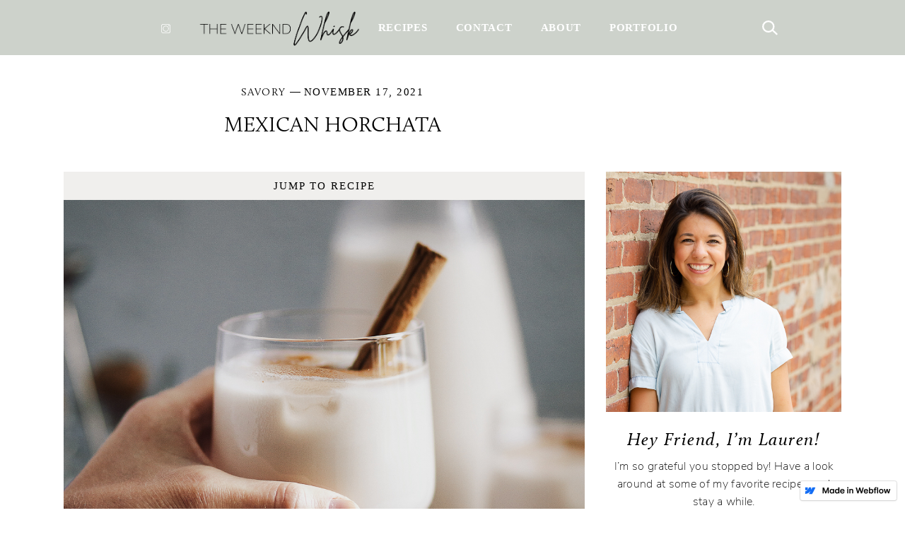

--- FILE ---
content_type: text/html
request_url: https://www.theweekndwhisk.com/recipes/mexican-horchata
body_size: 7779
content:
<!DOCTYPE html><!-- This site was created in Webflow. https://webflow.com --><!-- Last Published: Mon Sep 26 2022 04:51:51 GMT+0000 (Coordinated Universal Time) --><html data-wf-domain="www.theweekndwhisk.com" data-wf-page="60d6397f0cb19850998fa56d" data-wf-site="60d6397f0cb198f47b8fa562" data-wf-status="1" data-wf-collection="60d6397f0cb198d96d8fa5b4" data-wf-item-slug="mexican-horchata"><head><meta charset="utf-8"/><title>Mexican Horchata</title><meta content="Tis&#x27; the season for a chilled bevy that&#x27;s smooth, creamy, nutty with hints of cinnamon and rich flavor that you&#x27;ll be wondering, where was this drink my whole life?! Popular in the Mexican culture, you can make your very own in your kitchen." name="description"/><meta content="Mexican Horchata" property="og:title"/><meta content="Tis&#x27; the season for a chilled bevy that&#x27;s smooth, creamy, nutty with hints of cinnamon and rich flavor that you&#x27;ll be wondering, where was this drink my whole life?! Popular in the Mexican culture, you can make your very own in your kitchen." property="og:description"/><meta content="https://cdn.prod.website-files.com/60d6397f0cb19864bd8fa58e/6193437ca85d539057427e7c_Hand%20Holding%20Mexican%20Horchata.jpg" property="og:image"/><meta content="Mexican Horchata" property="twitter:title"/><meta content="Tis&#x27; the season for a chilled bevy that&#x27;s smooth, creamy, nutty with hints of cinnamon and rich flavor that you&#x27;ll be wondering, where was this drink my whole life?! Popular in the Mexican culture, you can make your very own in your kitchen." property="twitter:description"/><meta content="https://cdn.prod.website-files.com/60d6397f0cb19864bd8fa58e/6193437ca85d539057427e7c_Hand%20Holding%20Mexican%20Horchata.jpg" property="twitter:image"/><meta property="og:type" content="website"/><meta content="summary_large_image" name="twitter:card"/><meta content="width=device-width, initial-scale=1" name="viewport"/><meta content="Webflow" name="generator"/><link href="https://cdn.prod.website-files.com/60d6397f0cb198f47b8fa562/css/theweekndwhisk.webflow.c7433ce17.css" rel="stylesheet" type="text/css"/><link href="https://fonts.googleapis.com" rel="preconnect"/><link href="https://fonts.gstatic.com" rel="preconnect" crossorigin="anonymous"/><script src="https://ajax.googleapis.com/ajax/libs/webfont/1.6.26/webfont.js" type="text/javascript"></script><script type="text/javascript">WebFont.load({  google: {    families: ["Open Sans:300,300italic,400,400italic,600,600italic,700,700italic,800,800italic"]  }});</script><script src="https://use.typekit.net/uyf4bgy.js" type="text/javascript"></script><script type="text/javascript">try{Typekit.load();}catch(e){}</script><script type="text/javascript">!function(o,c){var n=c.documentElement,t=" w-mod-";n.className+=t+"js",("ontouchstart"in o||o.DocumentTouch&&c instanceof DocumentTouch)&&(n.className+=t+"touch")}(window,document);</script><link href="https://cdn.prod.website-files.com/img/favicon.ico" rel="shortcut icon" type="image/x-icon"/><link href="https://cdn.prod.website-files.com/img/webclip.png" rel="apple-touch-icon"/><script defer type="text/javascript" src="//bcdn.grmtas.com/pub/ga_pub_14575.js"></script><script type="application/ld+json">
    {
      "@context": "https://schema.org/",
      "@type": "Recipe",
      "name": "Mexican Horchata",
      "author": "Lauren Negrete",
      "image": "https://cdn.prod.website-files.com/60d6397f0cb19864bd8fa58e/6193437ca85d539057427e7c_Hand%20Holding%20Mexican%20Horchata.jpg",
      "recipeCuisine": "Savory",
      "recipeCategory": "Savory",
      "description": "Tis&#39; the season for a chilled bevy that&#39;s smooth, creamy, nutty with hints of cinnamon and rich flavor that you&#39;ll be wondering, where was this drink my whole life?! Popular in the Mexican culture, you can make your very own in your kitchen.",
      "prepTime": "PT5M",
      "totalTime": "PT20M",
      "recipeYield": "8",
      "keywords": "Dessert, drink, beverage, Mexican street food"
      }
    </script></head><body><div data-collapse="small" data-animation="default" data-duration="400" data-easing="ease" data-easing2="ease" role="banner" class="desktop-navbar w-nav"><div class="navigation-wrapper"><div class="social-icons-wrapper"><a href="https://www.instagram.com/theweekndwhisk/" target="_blank" class="social-icon w-inline-block"><img src="https://cdn.prod.website-files.com/60d6397f0cb198f47b8fa562/60d6397f0cb198a4d48fa582_insta-icon.svg" loading="lazy" alt=""/></a></div><img src="https://cdn.prod.website-files.com/60d6397f0cb198f47b8fa562/60ff81a28cec36e6718d56c3_THE%20WEEKND-10.png" loading="lazy" width="235" sizes="(max-width: 991px) 100vw, (max-width: 1439px) 16vw, 235px" alt="" srcset="https://cdn.prod.website-files.com/60d6397f0cb198f47b8fa562/60ff81a28cec36e6718d56c3_THE%20WEEKND-10-p-500.png 500w, https://cdn.prod.website-files.com/60d6397f0cb198f47b8fa562/60ff81a28cec36e6718d56c3_THE%20WEEKND-10-p-800.png 800w, https://cdn.prod.website-files.com/60d6397f0cb198f47b8fa562/60ff81a28cec36e6718d56c3_THE%20WEEKND-10-p-1080.png 1080w, https://cdn.prod.website-files.com/60d6397f0cb198f47b8fa562/60ff81a28cec36e6718d56c3_THE%20WEEKND-10.png 1090w"/><nav role="navigation" class="nav-menu w-nav-menu"><a href="/recipes" class="nav-link w-nav-link">REcipes</a><a href="#" class="nav-link w-nav-link">Contact</a><a href="/about" class="nav-link w-nav-link">About</a><a href="/portfolio" class="nav-link w-nav-link">Portfolio</a><div class="social-icons-wrapper right"></div></nav><img src="https://cdn.prod.website-files.com/60d6397f0cb198f47b8fa562/60d6397f0cb198d4ff8fa587_searc-icon.svg" loading="lazy" width="22" data-w-id="2b6d8de6-fa10-e0f4-70b1-c99a6f905caa" alt="" class="search-icon"/></div><div class="search-wrapper"><form action="/search" class="search-4 w-form"><input class="search-input-3 w-input" autofocus="true" maxlength="256" name="query" placeholder="Search Here" type="search" id="search-2" required=""/><input type="submit" class="search-button-3 w-button" value="Search"/></form></div></div><div data-collapse="small" data-animation="default" data-duration="400" data-easing="ease" data-easing2="ease" role="banner" class="mobile-navbar w-nav"><div class="navigation-wrapper"><div class="menu"><div class="menu-button w-nav-button"><img src="https://cdn.prod.website-files.com/60d6397f0cb198f47b8fa562/60d6397f0cb198ac1a8fa57d_menu-icon.svg" loading="lazy" alt="" class="image-8"/></div></div><a href="/" class="w-inline-block"><img src="https://cdn.prod.website-files.com/60d6397f0cb198f47b8fa562/60ff81a28cec36e6718d56c3_THE%20WEEKND-10.png" loading="lazy" sizes="(max-width: 479px) 100vw, (max-width: 767px) 150px, 100vw" srcset="https://cdn.prod.website-files.com/60d6397f0cb198f47b8fa562/60ff81a28cec36e6718d56c3_THE%20WEEKND-10-p-500.png 500w, https://cdn.prod.website-files.com/60d6397f0cb198f47b8fa562/60ff81a28cec36e6718d56c3_THE%20WEEKND-10-p-800.png 800w, https://cdn.prod.website-files.com/60d6397f0cb198f47b8fa562/60ff81a28cec36e6718d56c3_THE%20WEEKND-10-p-1080.png 1080w, https://cdn.prod.website-files.com/60d6397f0cb198f47b8fa562/60ff81a28cec36e6718d56c3_THE%20WEEKND-10.png 1090w" alt="" class="image-4"/></a></div><nav role="navigation" class="nav-menu-2 w-nav-menu"><a href="/recipes" class="nav-link w-nav-link">REcipes</a><a href="/about" class="nav-link w-nav-link">About</a><a href="/portfolio" class="nav-link w-nav-link">portfolio</a><a href="#" class="nav-link w-nav-link">Contact</a><div class="social-icons-wrapper left"><a href="https://www.instagram.com/lacocinadelorena/" class="social-icon w-inline-block"><img src="https://cdn.prod.website-files.com/60d6397f0cb198f47b8fa562/60d6397f0cb198a4d48fa582_insta-icon.svg" loading="lazy" alt=""/></a></div><div class="social-icons-wrapper vertical"><img src="https://cdn.prod.website-files.com/60d6397f0cb198f47b8fa562/60d6397f0cb198d4ff8fa587_searc-icon.svg" loading="lazy" alt="" class="search-icon"/><form action="/search" class="search-2 w-form"><input class="search-input-2 w-input" maxlength="256" name="query" placeholder="Search Here" type="search" id="search" required=""/><input type="submit" class="search-button-2 w-button" value="Search"/></form></div></nav></div><div class="section"><div class="ad-wrapper atf-centre"><div class="mrec w-embed"><div id="ga_24865189"> </div></div></div><div class="recipe-wrapper"><div class="recipe-content"><div class="recipe-meta-wrapper"><a href="/categories/savory" class="category-wrapper w-inline-block"><h4>Savory</h4></a><div class="hyphen"></div><div class="date">November 17, 2021</div></div><h1 class="centre">Mexican Horchata</h1></div><div class="recipe-content-wrapper"><div class="recipe-content"><div style="background-image:url(&quot;https://cdn.prod.website-files.com/60d6397f0cb19864bd8fa58e/6193437ca85d539057427e7c_Hand%20Holding%20Mexican%20Horchata.jpg&quot;)" class="recipe-feature-image"><a href="#recipe-card" class="jump-to-button w-button">jump to recipe</a></div><div class="rich-text-block w-richtext"><p>When it gets chilly and nippy outside during the holidays, I typically want warm cozy drinks like chamomile tea, hot chocolate or even hot toddies. I love the feeling of holding a hot mug and nuzzling my nose above the steam. But every once in a while, I crave Mexican horchata. </p><p>I used to live in Mexico when I was a little kid for a few years, but tbh, I don’t remember drinking this that young. It wasn’t until a few years ago that I was at an El Salvadorian restaurant eating bean and cheese pupusas, and I saw horchata on the menu. Intrigued and curious about its flavor, I followed suit and ordered one like my friend. It was DELICIOUS. </p><p>‍</p><figure style="max-width:1600pxpx" class="w-richtext-align-fullwidth w-richtext-figure-type-image"><div><img src="https://cdn.prod.website-files.com/60d6397f0cb19864bd8fa58e/619343ab7ffcdf5961c3ea5d_Mexican%20Horchata.jpg" loading="lazy" alt=""/></div></figure><p>‍</p><h3>What is it?</h3><p>A popular drink in the Mexican culture, it’s a creamy white beverage that comes from soaked rice and cinnamon and is flavored with splashes of vanilla extract and sugar. After everything is blended together, the solids are strained out leaving you with a milky and tasty beverage. It’s served cold and commonly sold alongside other Mexican street foods like tacos, tortas and tostadas. Speaking of which, have you seen my recipe for butternut squash tostadas?!</p><p>As I thought about recreating this drink at home, I realized I already had all of these ingredients in my pantry – which means one less trip to the grocery store!</p><h3>How do you make it?</h3><p><em>The night before you wish to drink your bevy...</em>begin the prep work. In a large bowl, soak the rice, cinnamon sticks and almonds in water (covered) and let it sit at room temperature overnight.</p><ul role="list"><li>‍<strong>In the morning</strong>, strain the water from the mixture (reserving the water for later) and pour into a blender with evaporated milk. Blend until very smooth and the grains are completely ground.</li></ul><ul role="list"><li>‍<strong>This is the most important step:</strong> Then, using a cheese cloth, strain the mixture into a pitcher making sure ONLY the creamy liquid is being obtained. The last thing you want is a chalky drink, that’s no bueno. </li></ul><ul role="list"><li>‍<em>Optional step</em>: If you find that your end result doesn’t produce at least a cup and a half of liquid, repeat this process using the reserved water from the pre-soaked rice. Simply pour the rice grounds into the water and let set for one to two hours (covered). Then use a cheese cloth to once again obtain just the creamy liquid and pour into the pitcher. </li></ul><ul role="list"><li>‍<strong>Lastly, </strong>to the pitcher, add the vanilla extract, granulated sugar and cashew milk. If you’ve made my breakfast smoothie before (which I highly recommend), you’ll know about my love for cashew milk. Especially in this recipe, it adds an extra level of creamy nutty delight – plus it’s low calorie!</li></ul><p>Simply serve over ice and garnish with a dash of cinnamon if you’d like! Invite your friends over for this one, they’ll love it. If you&#x27;d like to make this an <em>adult beverage</em>, add a splash of Baileys!</p><p>‍</p><h4>Watch the how-to <a href="https://www.instagram.com/reel/CWYhV4kJ7Bg/?utm_source=ig_web_copy_link">video</a> on IG!</h4><p>‍</p><figure style="max-width:1067pxpx" class="w-richtext-align-fullwidth w-richtext-figure-type-image"><div><img src="https://cdn.prod.website-files.com/60d6397f0cb19864bd8fa58e/619343cd1ca09601c3ca9a1e_Vase%20of%20Mexican%20Horchata.jpg" loading="lazy" alt=""/></div></figure><p>‍</p><h4>Equipment needed:</h4><ul role="list"><li>Large bowl</li><li>Plastic wrap</li><li>Strainer</li><li>Blender</li><li>Cheese cloth</li></ul></div><div class="ad-wrapper in-content"><div class="leaderboard w-embed"><div id="ga_24865294"> </div></div></div><div id="recipe-card" class="recipe-card-section"><div class="recipe-card-top"><div style="background-image:url(&quot;https://cdn.prod.website-files.com/60d6397f0cb19864bd8fa58e/6193437ca85d539057427e7c_Hand%20Holding%20Mexican%20Horchata.jpg&quot;)" class="recipe-card-image"></div><div class="recipe-card-intro"><h1 class="centre print-card">Mexican Horchata</h1><p class="centre">Tis&#x27; the season for a chilled bevy that&#x27;s smooth, creamy, nutty with hints of cinnamon and rich flavor that you&#x27;ll be wondering, where was this drink my whole life?! Popular in the Mexican culture, you can make your very own in your kitchen.</p><div class="author-wrapper"><h5 class="author">Author:</h5><p class="author-name">Lauren Negrete</p></div><div class="recipe-timing-wrapper"><div class="recipe-timings"><div class="timing-item-wrapper"><h4>Prep:</h4><h4 class="time">5</h4><h4>min</h4></div><div class="timing-item-wrapper"><h4>cook:</h4><h4 class="time">15</h4><h4>min</h4></div><div class="timing-item-wrapper"><h4>total:</h4><h4 class="time">20</h4><h4>min</h4></div></div><div class="recipe-card-buttons"><div class="div-block-3"><div class="w-dyn-list"><div role="list" class="w-dyn-items"><div role="listitem" class="w-dyn-item"><a href="/printable-card/mexican-horchata" target="_blank" class="read-more-button w-button">Print It</a></div></div></div></div></div></div></div></div><div class="recipe-card-bottom"><div class="ingredients-wrapper"><h2 class="italic">Ingredients</h2><div class="w-richtext"><ul role="list"><li>1 1/2 cup white rice</li><li>1 large cinnamon stick (few inches long)</li><li>3/4 cup raw almonds, chopped</li><li>3 cups water for soaking</li><li>12 oz can evaluated milk</li><li>1 tablespoon vanilla</li><li>1/3 cup granulated sugar</li><li>1-2 cup(s) cashew milk</li><li>1 cup reserved water from rice/cinnamon grounds</li><li>Ice<br/></li></ul></div></div><div class="divider _20"></div><div class="ingredients-wrapper"><h2 class="italic">Instructions</h2><div class="w-richtext"><ol role="list"><li>The night before, soak rice, cinnamon stick and almonds in 3 cups of water in a large bowl. Cover with plastic wrap and let sit at room temperature overnight.</li><li>Strain the water from rice mixture. *Reserve water and set aside. </li><li>Using a blender, blend the rice mixture and evaporated milk until <em>very</em> smooth and the grains are completely grounded.</li><li>Using a cheesecloth, strain the blended mixture into a pitcher. *If necessary, repeat the previous two steps using the reserved water to produce more liquid. See note in blog post above.</li><li>To the pitcher, add the vanilla, sugar, reserved water and cashew milk (however much to your liking). Mix and whisk well. </li><li>Serve over ice, and garnish with ground cinnamon on top. Que disfrutes!<br/></li></ol></div></div></div></div><div class="recommendation"><div class="trending-header-wrappet"><div class="hyphen"></div><h2 class="italic">You might also like</h2><div class="hyphen"></div></div><div class="recommendation-wrapper w-dyn-list"><div role="list" class="recommendation-list w-dyn-items w-row"><div role="listitem" class="recommendation-item w-dyn-item w-col w-col-4"><a style="background-image:url(&quot;https://cdn.prod.website-files.com/60d6397f0cb19864bd8fa58e/6254fa2c1cf110681039433d_Cooling%20Rack%20of%20Blueberry%20Ginger%20Scones.jpg&quot;)" href="/recipes/blueberry-and-ginger-scones" class="recommend-image w-inline-block"></a><div class="recommendation-link-wrapper"><a href="/recipes/blueberry-and-ginger-scones" class="recipe-title-link centre w-inline-block"><h5 class="capitalised">Blueberry and Ginger Scones</h5></a></div></div><div role="listitem" class="recommendation-item w-dyn-item w-col w-col-4"><a style="background-image:url(&quot;https://cdn.prod.website-files.com/60d6397f0cb19864bd8fa58e/62393ed57547cf80183f1d00_Cheesy%20Chicken%20Rigatoni.jpg&quot;)" href="/recipes/cheesy-chicken-rigatoni" class="recommend-image w-inline-block"></a><div class="recommendation-link-wrapper"><a href="/recipes/cheesy-chicken-rigatoni" class="recipe-title-link centre w-inline-block"><h5 class="capitalised">Cheesy Chicken Rigatoni</h5></a></div></div><div role="listitem" class="recommendation-item w-dyn-item w-col w-col-4"><a style="background-image:url(&quot;https://cdn.prod.website-files.com/60d6397f0cb19864bd8fa58e/61e5da2dc125474fcea8d645_Waffles%20and%20a%20Magazine.jpg&quot;)" href="/recipes/mimos-waffles" class="recommend-image w-inline-block"></a><div class="recommendation-link-wrapper"><a href="/recipes/mimos-waffles" class="recipe-title-link centre w-inline-block"><h5 class="capitalised">Mimo&#x27;s Fluffy Waffles</h5></a></div></div></div></div></div></div><div class="side-bar-content"><div class="about-me-wrapper"><div class="profile-image"></div><h2 class="centre side-bar">Hey Friend, I’m Lauren!</h2><p class="centre">I’m so grateful you stopped by! Have a look around at some of my favorite recipes and stay a while.</p><div class="style-guide-divider"></div><h4 class="centre">more about me</h4><div class="social-icons-wrapper-2"><a href="https://www.instagram.com/lacocinadelorena/" target="_blank" class="social-icon w-inline-block"><img src="https://cdn.prod.website-files.com/60d6397f0cb198f47b8fa562/60d6397f0cb198258a8fa588_insta-icon.svg" loading="lazy" alt="Instagram link to The Weeknd Whisk
" class="image-7"/></a></div><div class="style-guide-divider"></div></div><div class="ad-wrapper"><div class="mrec w-embed"><div id="ga_24865192"> </div></div></div><div class="sign-up-wrapper"><h2 class="italic margin bottom _10">Get the goods</h2><p class="centre body">Get a fresh delivery of only the goods delivered to your inbox.</p><div class="form-block w-form"><form id="wf-form-Newsletter-Sign-Up-Form" name="wf-form-Newsletter-Sign-Up-Form" data-name="Newsletter Sign Up Form" method="get" class="newsletter-sign-up-form" data-wf-page-id="60d6397f0cb19850998fa56d" data-wf-element-id="c35a9307-6132-abfa-b3a1-67d9c4c6b185"><input class="h4 w-input" maxlength="256" name="Newsletter-Sign-Up---First-Name" data-name="Newsletter Sign Up - First Name" placeholder="First Name" type="text" id="Newsletter-Sign-Up---First-Name"/><input class="h4 w-input" maxlength="256" name="Newsletter-Sign-Up---Email" data-name="Newsletter Sign Up - Email" placeholder="Email" type="email" id="Newsletter-Sign-Up---Email" required=""/><input type="submit" data-wait="Please wait..." class="read-more-button w-button" value="Submit"/></form><div class="w-form-done"><div>Thank you! Your submission has been received!</div></div><div class="w-form-fail"><div>Oops! Something went wrong while submitting the form.</div></div></div></div><div class="trending-wrapper"><div class="trending-header-wrappet"><div class="hyphen"></div><h2 class="italic">Trending</h2><div class="hyphen"></div></div><div class="w-dyn-list"><div role="list" class="w-dyn-items"><div role="listitem" class="collection-item-3 w-dyn-item"><a href="/recipes/banana-cake-with-hot-sugar-crust" class="trending-item-wrapper w-inline-block"><div style="background-image:url(&quot;https://cdn.prod.website-files.com/60d6397f0cb19864bd8fa58e/6331280cff3a7498ff39ee19_sharing%20banana%20cake%20with%20ice%20cream.JPG&quot;)" class="trending-image"></div><div class="trending-content-wrapper"><h5 class="lowercase centre">Banana cake with hot sugar crust</h5></div></a></div><div role="listitem" class="collection-item-3 w-dyn-item"><a href="/recipes/lemon-icebox-bars" class="trending-item-wrapper w-inline-block"><div style="background-image:url(&quot;https://cdn.prod.website-files.com/60d6397f0cb19864bd8fa58e/630ed4d53099454432ed3afb_Bite%20of%20Lemon%20icebox%20bar.JPG&quot;)" class="trending-image"></div><div class="trending-content-wrapper"><h5 class="lowercase centre">Lemon icebox bars</h5></div></a></div><div role="listitem" class="collection-item-3 w-dyn-item"><a href="/recipes/bakery-style-coffee-cake-muffins" class="trending-item-wrapper w-inline-block"><div style="background-image:url(&quot;https://cdn.prod.website-files.com/60d6397f0cb19864bd8fa58e/62d3884b7fcc9ca46e91d3f3_Streusel%20Coffee%20cake%20muffins%20with%20milk.jpg&quot;)" class="trending-image"></div><div class="trending-content-wrapper"><h5 class="lowercase centre">Bakery-style coffee cake muffins</h5></div></a></div></div></div></div><div class="ad-wrapper sticky"><div class="mrec w-embed"><div id="ga_24865199"> </div></div></div></div></div></div></div><div class="section-2 comments"><div class="comments-wrapper"><div class="trending-header-wrappet form"><div class="hyphen"></div><h2 class="centre headline italic">Leave a comment</h2><div class="hyphen"></div></div><div class="comments"><div class="w-form"><form id="wf-form-Comment" name="wf-form-Comment" data-name="Comment" method="get" class="form-3" data-wf-page-id="60d6397f0cb19850998fa56d" data-wf-element-id="272e3e75-be14-f8d0-26c1-0fd8416a5f4d"><div class="w-embed"><input type="hidden" id="comment" name="recipe" value="Mexican Horchata"/></div><div class="from-field-wrapper"><div class="form-field-wrapper left"><input class="form-field left w-input" maxlength="256" name="Commenters-Name" data-name="Commenters Name" placeholder="Name" type="text" id="Commenters-Name"/></div><div class="form-field-wrapper"><input class="form-field right w-input" maxlength="256" name="Commenters-Email" data-name="Commenters Email" placeholder="Email" type="email" id="Commenters-Email" required=""/></div></div><div class="form-field-wrapper message"><textarea data-name="Commenters Message" maxlength="5000" id="Commenters-Message" name="Commenters-Message" placeholder="Message" class="form-field message w-input"></textarea></div><input type="submit" data-wait="Please wait..." class="submit-button w-button" value="Submit Comment"/></form><div class="w-form-done"><div class="form-field success">Thanks for contributing to our community! Your comment will appear shortly.</div></div><div class="w-form-fail"><div>Oops! Something went wrong while submitting the form.</div></div></div><div class="comments-wrapper"><div class="comment-list-wrapper w-dyn-list"><div role="list" class="comment-list w-dyn-items"><div role="listitem" class="comment-item w-dyn-item"><div class="comment-wrapper"><div class="comment-date">November 29, 2021</div><div class="commenter-name">Allyson</div><div class="comment">WOW. Despite my love for Mexican food, I have not always loved horchata...until this recipe. It&#x27;s unreal-- the perfect mix of sweet and creamy. And super easy! Thanks for the fall idea and easy execution.</div></div><div class="style-guide-divider-2 comment"></div></div><div role="listitem" class="comment-item w-dyn-item"><div class="comment-wrapper"><div class="comment-date">November 29, 2021</div><div class="commenter-name">Soma Chanda</div><div class="comment">This recipe goes above and beyond any horchatas I&#x27;ve tried up to this point. A cinnamon stick as the straw is an added bonus and just plain fun. This a must-try recipe for anyone who thinks they won&#x27;t like horchata because homemade beats the store bought stuff any day of the week.</div></div><div class="style-guide-divider-2 comment"></div></div></div></div></div></div></div></div><div class="footer"><div class="footer-nav-wrapper"><a href="/recipes" class="nav-link footer">Recipes</a><a href="/about" class="nav-link footer">about</a><a href="https://theweekndwhisk.webflow.io/about#Contact-Form" class="nav-link footer">contact</a><a href="https://theweekndwhisk.webflow.io/portfolio" class="nav-link footer">portfolio</a></div><div class="instagram-wrapper"><div class="instagram-two-images"><div class="instagram-list-wrapper w-dyn-list"><div role="list" class="instagram-list w-dyn-items"><div role="listitem" class="instagram-list-item w-dyn-item"><a style="background-image:none" href="https://www.instagram.com/reel/CuU2S8FxPOz/" class="link-block-2 w-inline-block"></a></div><div role="listitem" class="instagram-list-item w-dyn-item"><a style="background-image:none" href="https://www.instagram.com/reel/CtmQs5LLTm-/" class="link-block-2 w-inline-block"></a></div></div></div></div><div class="instagram-two-images _3-4"><div class="instagram-list-wrapper w-dyn-list"><div role="list" class="instagram-list w-dyn-items"><div role="listitem" class="instagram-list-item w-dyn-item"><a style="background-image:none" href="https://www.instagram.com/reel/CtHjpMON7Ot/" class="link-block-2 w-inline-block"></a></div><div role="listitem" class="instagram-list-item w-dyn-item"><a style="background-image:none" href="https://www.instagram.com/reel/CkYyqgajkAY/" class="link-block-2 w-inline-block"></a></div></div></div></div><div class="instagram-two-images _5-6"><div class="instagram-list-wrapper w-dyn-list"><div role="list" class="instagram-list w-dyn-items"><div role="listitem" class="instagram-list-item w-dyn-item"><a style="background-image:url(&quot;https://cdn.prod.website-files.com/60d6397f0cb19864bd8fa58e/635c4bfb1e27ea2343e1efc0_313310206_133435422592073_9130836135357770409_n.jpeg&quot;)" href="https://www.instagram.com/p/CkRcbm1vYuG/" class="link-block-2 w-inline-block"></a></div><div role="listitem" class="instagram-list-item w-dyn-item"><a style="background-image:none" href="https://www.instagram.com/reel/CkMLFDkD8gA/" class="link-block-2 w-inline-block"></a></div></div></div></div></div><div class="social-icons-wrapper"><a href="https://www.instagram.com/theweekndwhisk/" class="social-icon w-inline-block"><img src="https://cdn.prod.website-files.com/60d6397f0cb198f47b8fa562/60d6397f0cb198a4d48fa582_insta-icon.svg" loading="lazy" width="13" alt=""/></a></div><div class="copyright-wrapper"><div class="copyright"> https://www.theweekndwhisk.com/privacy • COPYRIGHT © The Weeknd whisk 2022</div><div class="copyright dot"> • </div><div class="copyright">ALL PHOTOS COURTESY </div><a href="https://www.theweekndwhisk.com" target="_blank" class="w-inline-block"><div class="copyright link">The Weeknd whisk</div></a><div class="copyright dot"> • </div></div><div class="copyright dot"> • </div></div><script src="https://d3e54v103j8qbb.cloudfront.net/js/jquery-3.5.1.min.dc5e7f18c8.js?site=60d6397f0cb198f47b8fa562" type="text/javascript" integrity="sha256-9/aliU8dGd2tb6OSsuzixeV4y/faTqgFtohetphbbj0=" crossorigin="anonymous"></script><script src="https://cdn.prod.website-files.com/60d6397f0cb198f47b8fa562/js/webflow.baf772f9b.js" type="text/javascript"></script></body></html>

--- FILE ---
content_type: text/css
request_url: https://cdn.prod.website-files.com/60d6397f0cb198f47b8fa562/css/theweekndwhisk.webflow.c7433ce17.css
body_size: 21264
content:
/* Generated on: Mon Sep 26 2022 04:51:50 GMT+0000 (Coordinated Universal Time) */
/* ==========================================================================
   normalize.css v3.0.3 | MIT License | github.com/necolas/normalize.css 
   ========================================================================== */
/*! normalize.css v3.0.3 | MIT License | github.com/necolas/normalize.css */html{font-family:sans-serif;-ms-text-size-adjust:100%;-webkit-text-size-adjust:100%}body{margin:0}article,aside,details,figcaption,figure,footer,header,hgroup,main,menu,nav,section,summary{display:block}audio,canvas,progress,video{display:inline-block;vertical-align:baseline}audio:not([controls]){display:none;height:0}[hidden],template{display:none}a{background-color:transparent}a:active,a:hover{outline:0}abbr[title]{border-bottom:1px dotted}b,strong{font-weight:bold}dfn{font-style:italic}h1{font-size:2em;margin:.67em 0}mark{background:#ff0;color:#000}small{font-size:80%}sub,sup{font-size:75%;line-height:0;position:relative;vertical-align:baseline}sup{top:-0.5em}sub{bottom:-0.25em}img{border:0}svg:not(:root){overflow:hidden}figure{margin:1em 40px}hr{box-sizing:content-box;height:0}pre{overflow:auto}code,kbd,pre,samp{font-family:monospace, monospace;font-size:1em}button,input,optgroup,select,textarea{color:inherit;font:inherit;margin:0}button{overflow:visible}button,select{text-transform:none}button,html input[type="button"],input[type="reset"]{-webkit-appearance:button;cursor:pointer}button[disabled],html input[disabled]{cursor:default}button::-moz-focus-inner,input::-moz-focus-inner{border:0;padding:0}input{line-height:normal}input[type='checkbox'],input[type='radio']{box-sizing:border-box;padding:0}input[type='number']::-webkit-inner-spin-button,input[type='number']::-webkit-outer-spin-button{height:auto}input[type='search']{-webkit-appearance:none}input[type='search']::-webkit-search-cancel-button,input[type='search']::-webkit-search-decoration{-webkit-appearance:none}fieldset{border:1px solid #c0c0c0;margin:0 2px;padding:.35em .625em .75em}legend{border:0;padding:0}textarea{overflow:auto}optgroup{font-weight:bold}table{border-collapse:collapse;border-spacing:0}td,th{padding:0}

/* ==========================================================================
   Start of base Webflow CSS - If you're looking for some ultra-clean CSS, skip the boilerplate and see the unminified code below.
   ========================================================================== */
@font-face{font-family:'webflow-icons';src:url("[data-uri]") format('truetype');font-weight:normal;font-style:normal}[class^="w-icon-"],[class*=" w-icon-"]{font-family:'webflow-icons' !important;speak:none;font-style:normal;font-weight:normal;font-variant:normal;text-transform:none;line-height:1;-webkit-font-smoothing:antialiased;-moz-osx-font-smoothing:grayscale}.w-icon-slider-right:before{content:"\e600"}.w-icon-slider-left:before{content:"\e601"}.w-icon-nav-menu:before{content:"\e602"}.w-icon-arrow-down:before,.w-icon-dropdown-toggle:before{content:"\e603"}.w-icon-file-upload-remove:before{content:"\e900"}.w-icon-file-upload-icon:before{content:"\e903"}*{-webkit-box-sizing:border-box;-moz-box-sizing:border-box;box-sizing:border-box}html{height:100%}body{margin:0;min-height:100%;background-color:#fff;font-family:Arial,sans-serif;font-size:14px;line-height:20px;color:#333}img{max-width:100%;vertical-align:middle;display:inline-block}html.w-mod-touch *{background-attachment:scroll !important}.w-block{display:block}.w-inline-block{max-width:100%;display:inline-block}.w-clearfix:before,.w-clearfix:after{content:" ";display:table;grid-column-start:1;grid-row-start:1;grid-column-end:2;grid-row-end:2}.w-clearfix:after{clear:both}.w-hidden{display:none}.w-button{display:inline-block;padding:9px 15px;background-color:#3898EC;color:white;border:0;line-height:inherit;text-decoration:none;cursor:pointer;border-radius:0}input.w-button{-webkit-appearance:button}html[data-w-dynpage] [data-w-cloak]{color:transparent !important}.w-webflow-badge,.w-webflow-badge *{position:static;left:auto;top:auto;right:auto;bottom:auto;z-index:auto;display:block;visibility:visible;overflow:visible;overflow-x:visible;overflow-y:visible;box-sizing:border-box;width:auto;height:auto;max-height:none;max-width:none;min-height:0;min-width:0;margin:0;padding:0;float:none;clear:none;border:0 none transparent;border-radius:0;background:none;background-image:none;background-position:0% 0%;background-size:auto auto;background-repeat:repeat;background-origin:padding-box;background-clip:border-box;background-attachment:scroll;background-color:transparent;box-shadow:none;opacity:1;transform:none;transition:none;direction:ltr;font-family:inherit;font-weight:inherit;color:inherit;font-size:inherit;line-height:inherit;font-style:inherit;font-variant:inherit;text-align:inherit;letter-spacing:inherit;text-decoration:inherit;text-indent:0;text-transform:inherit;list-style-type:disc;text-shadow:none;font-smoothing:auto;vertical-align:baseline;cursor:inherit;white-space:inherit;word-break:normal;word-spacing:normal;word-wrap:normal}.w-webflow-badge{position:fixed !important;display:inline-block !important;visibility:visible !important;z-index:2147483647 !important;top:auto !important;right:12px !important;bottom:12px !important;left:auto !important;color:#AAADB0 !important;background-color:#fff !important;border-radius:3px !important;padding:6px 8px 6px 6px !important;font-size:12px !important;opacity:1 !important;line-height:14px !important;text-decoration:none !important;transform:none !important;margin:0 !important;width:auto !important;height:auto !important;overflow:visible !important;white-space:nowrap;box-shadow:0 0 0 1px rgba(0,0,0,0.1),0 1px 3px rgba(0,0,0,0.1);cursor:pointer}.w-webflow-badge>img{display:inline-block !important;visibility:visible !important;opacity:1 !important;vertical-align:middle !important}h1,h2,h3,h4,h5,h6{font-weight:bold;margin-bottom:10px}h1{font-size:38px;line-height:44px;margin-top:20px}h2{font-size:32px;line-height:36px;margin-top:20px}h3{font-size:24px;line-height:30px;margin-top:20px}h4{font-size:18px;line-height:24px;margin-top:10px}h5{font-size:14px;line-height:20px;margin-top:10px}h6{font-size:12px;line-height:18px;margin-top:10px}p{margin-top:0;margin-bottom:10px}blockquote{margin:0 0 10px 0;padding:10px 20px;border-left:5px solid #E2E2E2;font-size:18px;line-height:22px}figure{margin:0;margin-bottom:10px}figcaption{margin-top:5px;text-align:center}ul,ol{margin-top:0px;margin-bottom:10px;padding-left:40px}.w-list-unstyled{padding-left:0;list-style:none}.w-embed:before,.w-embed:after{content:" ";display:table;grid-column-start:1;grid-row-start:1;grid-column-end:2;grid-row-end:2}.w-embed:after{clear:both}.w-video{width:100%;position:relative;padding:0}.w-video iframe,.w-video object,.w-video embed{position:absolute;top:0;left:0;width:100%;height:100%;border:none}fieldset{padding:0;margin:0;border:0}button,[type='button'],[type='reset']{border:0;cursor:pointer;-webkit-appearance:button}.w-form{margin:0 0 15px}.w-form-done{display:none;padding:20px;text-align:center;background-color:#dddddd}.w-form-fail{display:none;margin-top:10px;padding:10px;background-color:#ffdede}label{display:block;margin-bottom:5px;font-weight:bold}.w-input,.w-select{display:block;width:100%;height:38px;padding:8px 12px;margin-bottom:10px;font-size:14px;line-height:1.42857143;color:#333333;vertical-align:middle;background-color:#ffffff;border:1px solid #cccccc}.w-input:-moz-placeholder,.w-select:-moz-placeholder{color:#999}.w-input::-moz-placeholder,.w-select::-moz-placeholder{color:#999;opacity:1}.w-input:-ms-input-placeholder,.w-select:-ms-input-placeholder{color:#999}.w-input::-webkit-input-placeholder,.w-select::-webkit-input-placeholder{color:#999}.w-input:focus,.w-select:focus{border-color:#3898EC;outline:0}.w-input[disabled],.w-select[disabled],.w-input[readonly],.w-select[readonly],fieldset[disabled] .w-input,fieldset[disabled] .w-select{cursor:not-allowed}.w-input[disabled]:not(.w-input-disabled),.w-select[disabled]:not(.w-input-disabled),.w-input[readonly],.w-select[readonly],fieldset[disabled]:not(.w-input-disabled) .w-input,fieldset[disabled]:not(.w-input-disabled) .w-select{background-color:#eeeeee}textarea.w-input,textarea.w-select{height:auto}.w-select{background-color:#f3f3f3}.w-select[multiple]{height:auto}.w-form-label{display:inline-block;cursor:pointer;font-weight:normal;margin-bottom:0px}.w-radio{display:block;margin-bottom:5px;padding-left:20px}.w-radio:before,.w-radio:after{content:" ";display:table;grid-column-start:1;grid-row-start:1;grid-column-end:2;grid-row-end:2}.w-radio:after{clear:both}.w-radio-input{margin:4px 0 0;margin-top:1px \9;line-height:normal;float:left;margin-left:-20px}.w-radio-input{margin-top:3px}.w-file-upload{display:block;margin-bottom:10px}.w-file-upload-input{width:.1px;height:.1px;opacity:0;overflow:hidden;position:absolute;z-index:-100}.w-file-upload-default,.w-file-upload-uploading,.w-file-upload-success{display:inline-block;color:#333333}.w-file-upload-error{display:block;margin-top:10px}.w-file-upload-default.w-hidden,.w-file-upload-uploading.w-hidden,.w-file-upload-error.w-hidden,.w-file-upload-success.w-hidden{display:none}.w-file-upload-uploading-btn{display:flex;font-size:14px;font-weight:normal;cursor:pointer;margin:0;padding:8px 12px;border:1px solid #cccccc;background-color:#fafafa}.w-file-upload-file{display:flex;flex-grow:1;justify-content:space-between;margin:0;padding:8px 9px 8px 11px;border:1px solid #cccccc;background-color:#fafafa}.w-file-upload-file-name{font-size:14px;font-weight:normal;display:block}.w-file-remove-link{margin-top:3px;margin-left:10px;width:auto;height:auto;padding:3px;display:block;cursor:pointer}.w-icon-file-upload-remove{margin:auto;font-size:10px}.w-file-upload-error-msg{display:inline-block;color:#ea384c;padding:2px 0}.w-file-upload-info{display:inline-block;line-height:38px;padding:0 12px}.w-file-upload-label{display:inline-block;font-size:14px;font-weight:normal;cursor:pointer;margin:0;padding:8px 12px;border:1px solid #cccccc;background-color:#fafafa}.w-icon-file-upload-icon,.w-icon-file-upload-uploading{display:inline-block;margin-right:8px;width:20px}.w-icon-file-upload-uploading{height:20px}.w-container{margin-left:auto;margin-right:auto;max-width:940px}.w-container:before,.w-container:after{content:" ";display:table;grid-column-start:1;grid-row-start:1;grid-column-end:2;grid-row-end:2}.w-container:after{clear:both}.w-container .w-row{margin-left:-10px;margin-right:-10px}.w-row:before,.w-row:after{content:" ";display:table;grid-column-start:1;grid-row-start:1;grid-column-end:2;grid-row-end:2}.w-row:after{clear:both}.w-row .w-row{margin-left:0;margin-right:0}.w-col{position:relative;float:left;width:100%;min-height:1px;padding-left:10px;padding-right:10px}.w-col .w-col{padding-left:0;padding-right:0}.w-col-1{width:8.33333333%}.w-col-2{width:16.66666667%}.w-col-3{width:25%}.w-col-4{width:33.33333333%}.w-col-5{width:41.66666667%}.w-col-6{width:50%}.w-col-7{width:58.33333333%}.w-col-8{width:66.66666667%}.w-col-9{width:75%}.w-col-10{width:83.33333333%}.w-col-11{width:91.66666667%}.w-col-12{width:100%}.w-hidden-main{display:none !important}@media screen and (max-width:991px){.w-container{max-width:728px}.w-hidden-main{display:inherit !important}.w-hidden-medium{display:none !important}.w-col-medium-1{width:8.33333333%}.w-col-medium-2{width:16.66666667%}.w-col-medium-3{width:25%}.w-col-medium-4{width:33.33333333%}.w-col-medium-5{width:41.66666667%}.w-col-medium-6{width:50%}.w-col-medium-7{width:58.33333333%}.w-col-medium-8{width:66.66666667%}.w-col-medium-9{width:75%}.w-col-medium-10{width:83.33333333%}.w-col-medium-11{width:91.66666667%}.w-col-medium-12{width:100%}.w-col-stack{width:100%;left:auto;right:auto}}@media screen and (max-width:767px){.w-hidden-main{display:inherit !important}.w-hidden-medium{display:inherit !important}.w-hidden-small{display:none !important}.w-row,.w-container .w-row{margin-left:0;margin-right:0}.w-col{width:100%;left:auto;right:auto}.w-col-small-1{width:8.33333333%}.w-col-small-2{width:16.66666667%}.w-col-small-3{width:25%}.w-col-small-4{width:33.33333333%}.w-col-small-5{width:41.66666667%}.w-col-small-6{width:50%}.w-col-small-7{width:58.33333333%}.w-col-small-8{width:66.66666667%}.w-col-small-9{width:75%}.w-col-small-10{width:83.33333333%}.w-col-small-11{width:91.66666667%}.w-col-small-12{width:100%}}@media screen and (max-width:479px){.w-container{max-width:none}.w-hidden-main{display:inherit !important}.w-hidden-medium{display:inherit !important}.w-hidden-small{display:inherit !important}.w-hidden-tiny{display:none !important}.w-col{width:100%}.w-col-tiny-1{width:8.33333333%}.w-col-tiny-2{width:16.66666667%}.w-col-tiny-3{width:25%}.w-col-tiny-4{width:33.33333333%}.w-col-tiny-5{width:41.66666667%}.w-col-tiny-6{width:50%}.w-col-tiny-7{width:58.33333333%}.w-col-tiny-8{width:66.66666667%}.w-col-tiny-9{width:75%}.w-col-tiny-10{width:83.33333333%}.w-col-tiny-11{width:91.66666667%}.w-col-tiny-12{width:100%}}.w-widget{position:relative}.w-widget-map{width:100%;height:400px}.w-widget-map label{width:auto;display:inline}.w-widget-map img{max-width:inherit}.w-widget-map .gm-style-iw{text-align:center}.w-widget-map .gm-style-iw>button{display:none !important}.w-widget-twitter{overflow:hidden}.w-widget-twitter-count-shim{display:inline-block;vertical-align:top;position:relative;width:28px;height:20px;text-align:center;background:white;border:#758696 solid 1px;border-radius:3px}.w-widget-twitter-count-shim *{pointer-events:none;-webkit-user-select:none;-moz-user-select:none;-ms-user-select:none;user-select:none}.w-widget-twitter-count-shim .w-widget-twitter-count-inner{position:relative;font-size:15px;line-height:12px;text-align:center;color:#999;font-family:serif}.w-widget-twitter-count-shim .w-widget-twitter-count-clear{position:relative;display:block}.w-widget-twitter-count-shim.w--large{width:36px;height:28px}.w-widget-twitter-count-shim.w--large .w-widget-twitter-count-inner{font-size:18px;line-height:18px}.w-widget-twitter-count-shim:not(.w--vertical){margin-left:5px;margin-right:8px}.w-widget-twitter-count-shim:not(.w--vertical).w--large{margin-left:6px}.w-widget-twitter-count-shim:not(.w--vertical):before,.w-widget-twitter-count-shim:not(.w--vertical):after{top:50%;left:0;border:solid transparent;content:' ';height:0;width:0;position:absolute;pointer-events:none}.w-widget-twitter-count-shim:not(.w--vertical):before{border-color:rgba(117,134,150,0);border-right-color:#5d6c7b;border-width:4px;margin-left:-9px;margin-top:-4px}.w-widget-twitter-count-shim:not(.w--vertical).w--large:before{border-width:5px;margin-left:-10px;margin-top:-5px}.w-widget-twitter-count-shim:not(.w--vertical):after{border-color:rgba(255,255,255,0);border-right-color:white;border-width:4px;margin-left:-8px;margin-top:-4px}.w-widget-twitter-count-shim:not(.w--vertical).w--large:after{border-width:5px;margin-left:-9px;margin-top:-5px}.w-widget-twitter-count-shim.w--vertical{width:61px;height:33px;margin-bottom:8px}.w-widget-twitter-count-shim.w--vertical:before,.w-widget-twitter-count-shim.w--vertical:after{top:100%;left:50%;border:solid transparent;content:' ';height:0;width:0;position:absolute;pointer-events:none}.w-widget-twitter-count-shim.w--vertical:before{border-color:rgba(117,134,150,0);border-top-color:#5d6c7b;border-width:5px;margin-left:-5px}.w-widget-twitter-count-shim.w--vertical:after{border-color:rgba(255,255,255,0);border-top-color:white;border-width:4px;margin-left:-4px}.w-widget-twitter-count-shim.w--vertical .w-widget-twitter-count-inner{font-size:18px;line-height:22px}.w-widget-twitter-count-shim.w--vertical.w--large{width:76px}.w-background-video{position:relative;overflow:hidden;height:500px;color:white}.w-background-video>video{background-size:cover;background-position:50% 50%;position:absolute;margin:auto;width:100%;height:100%;right:-100%;bottom:-100%;top:-100%;left:-100%;object-fit:cover;z-index:-100}.w-background-video>video::-webkit-media-controls-start-playback-button{display:none !important;-webkit-appearance:none}.w-background-video--control{position:absolute;bottom:1em;right:1em;background-color:transparent;padding:0}.w-background-video--control>[hidden]{display:none !important}.w-slider{position:relative;height:300px;text-align:center;background:#dddddd;clear:both;-webkit-tap-highlight-color:rgba(0,0,0,0);tap-highlight-color:rgba(0,0,0,0)}.w-slider-mask{position:relative;display:block;overflow:hidden;z-index:1;left:0;right:0;height:100%;white-space:nowrap}.w-slide{position:relative;display:inline-block;vertical-align:top;width:100%;height:100%;white-space:normal;text-align:left}.w-slider-nav{position:absolute;z-index:2;top:auto;right:0;bottom:0;left:0;margin:auto;padding-top:10px;height:40px;text-align:center;-webkit-tap-highlight-color:rgba(0,0,0,0);tap-highlight-color:rgba(0,0,0,0)}.w-slider-nav.w-round>div{border-radius:100%}.w-slider-nav.w-num>div{width:auto;height:auto;padding:.2em .5em;font-size:inherit;line-height:inherit}.w-slider-nav.w-shadow>div{box-shadow:0 0 3px rgba(51,51,51,0.4)}.w-slider-nav-invert{color:#fff}.w-slider-nav-invert>div{background-color:rgba(34,34,34,0.4)}.w-slider-nav-invert>div.w-active{background-color:#222}.w-slider-dot{position:relative;display:inline-block;width:1em;height:1em;background-color:rgba(255,255,255,0.4);cursor:pointer;margin:0 3px .5em;transition:background-color 100ms,color 100ms}.w-slider-dot.w-active{background-color:#fff}.w-slider-dot:focus{outline:none;box-shadow:0 0 0 2px #fff}.w-slider-dot:focus.w-active{box-shadow:none}.w-slider-arrow-left,.w-slider-arrow-right{position:absolute;width:80px;top:0;right:0;bottom:0;left:0;margin:auto;cursor:pointer;overflow:hidden;color:white;font-size:40px;-webkit-tap-highlight-color:rgba(0,0,0,0);tap-highlight-color:rgba(0,0,0,0);-webkit-user-select:none;-moz-user-select:none;-ms-user-select:none;user-select:none}.w-slider-arrow-left [class^='w-icon-'],.w-slider-arrow-right [class^='w-icon-'],.w-slider-arrow-left [class*=' w-icon-'],.w-slider-arrow-right [class*=' w-icon-']{position:absolute}.w-slider-arrow-left:focus,.w-slider-arrow-right:focus{outline:0}.w-slider-arrow-left{z-index:3;right:auto}.w-slider-arrow-right{z-index:4;left:auto}.w-icon-slider-left,.w-icon-slider-right{top:0;right:0;bottom:0;left:0;margin:auto;width:1em;height:1em}.w-slider-aria-label{border:0;clip:rect(0 0 0 0);height:1px;margin:-1px;overflow:hidden;padding:0;position:absolute;width:1px}.w-slider-force-show{display:block !important}.w-dropdown{display:inline-block;position:relative;text-align:left;margin-left:auto;margin-right:auto;z-index:900}.w-dropdown-btn,.w-dropdown-toggle,.w-dropdown-link{position:relative;vertical-align:top;text-decoration:none;color:#222222;padding:20px;text-align:left;margin-left:auto;margin-right:auto;white-space:nowrap}.w-dropdown-toggle{-webkit-user-select:none;-moz-user-select:none;-ms-user-select:none;user-select:none;display:inline-block;cursor:pointer;padding-right:40px}.w-dropdown-toggle:focus{outline:0}.w-icon-dropdown-toggle{position:absolute;top:0;right:0;bottom:0;margin:auto;margin-right:20px;width:1em;height:1em}.w-dropdown-list{position:absolute;background:#dddddd;display:none;min-width:100%}.w-dropdown-list.w--open{display:block}.w-dropdown-link{padding:10px 20px;display:block;color:#222222}.w-dropdown-link.w--current{color:#0082f3}.w-dropdown-link:focus{outline:0}@media screen and (max-width:767px){.w-nav-brand{padding-left:10px}}.w-lightbox-backdrop{color:#000;cursor:auto;font-family:serif;font-size:medium;font-style:normal;font-variant:normal;font-weight:normal;letter-spacing:normal;line-height:normal;list-style:disc;text-align:start;text-indent:0;text-shadow:none;text-transform:none;visibility:visible;white-space:normal;word-break:normal;word-spacing:normal;word-wrap:normal;position:fixed;top:0;right:0;bottom:0;left:0;color:#fff;font-family:"Helvetica Neue",Helvetica,Ubuntu,"Segoe UI",Verdana,sans-serif;font-size:17px;line-height:1.2;font-weight:300;text-align:center;background:rgba(0,0,0,0.9);z-index:2000;outline:0;opacity:0;-webkit-user-select:none;-moz-user-select:none;-ms-user-select:none;-webkit-tap-highlight-color:transparent;-webkit-transform:translate(0, 0)}.w-lightbox-backdrop,.w-lightbox-container{height:100%;overflow:auto;-webkit-overflow-scrolling:touch}.w-lightbox-content{position:relative;height:100vh;overflow:hidden}.w-lightbox-view{position:absolute;width:100vw;height:100vh;opacity:0}.w-lightbox-view:before{content:"";height:100vh}.w-lightbox-group,.w-lightbox-group .w-lightbox-view,.w-lightbox-group .w-lightbox-view:before{height:86vh}.w-lightbox-frame,.w-lightbox-view:before{display:inline-block;vertical-align:middle}.w-lightbox-figure{position:relative;margin:0}.w-lightbox-group .w-lightbox-figure{cursor:pointer}.w-lightbox-img{width:auto;height:auto;max-width:none}.w-lightbox-image{display:block;float:none;max-width:100vw;max-height:100vh}.w-lightbox-group .w-lightbox-image{max-height:86vh}.w-lightbox-caption{position:absolute;right:0;bottom:0;left:0;padding:.5em 1em;background:rgba(0,0,0,0.4);text-align:left;text-overflow:ellipsis;white-space:nowrap;overflow:hidden}.w-lightbox-embed{position:absolute;top:0;right:0;bottom:0;left:0;width:100%;height:100%}.w-lightbox-control{position:absolute;top:0;width:4em;background-size:24px;background-repeat:no-repeat;background-position:center;cursor:pointer;-webkit-transition:all .3s;transition:all .3s}.w-lightbox-left{display:none;bottom:0;left:0;background-image:url("[data-uri]")}.w-lightbox-right{display:none;right:0;bottom:0;background-image:url("[data-uri]")}.w-lightbox-close{right:0;height:2.6em;background-image:url("[data-uri]");background-size:18px}.w-lightbox-strip{position:absolute;bottom:0;left:0;right:0;padding:0 1vh;line-height:0;white-space:nowrap;overflow-x:auto;overflow-y:hidden}.w-lightbox-item{display:inline-block;width:10vh;padding:2vh 1vh;box-sizing:content-box;cursor:pointer;-webkit-transform:translate3d(0, 0, 0)}.w-lightbox-active{opacity:.3}.w-lightbox-thumbnail{position:relative;height:10vh;background:#222;overflow:hidden}.w-lightbox-thumbnail-image{position:absolute;top:0;left:0}.w-lightbox-thumbnail .w-lightbox-tall{top:50%;width:100%;-webkit-transform:translate(0, -50%);-ms-transform:translate(0, -50%);transform:translate(0, -50%)}.w-lightbox-thumbnail .w-lightbox-wide{left:50%;height:100%;-webkit-transform:translate(-50%, 0);-ms-transform:translate(-50%, 0);transform:translate(-50%, 0)}.w-lightbox-spinner{position:absolute;top:50%;left:50%;box-sizing:border-box;width:40px;height:40px;margin-top:-20px;margin-left:-20px;border:5px solid rgba(0,0,0,0.4);border-radius:50%;-webkit-animation:spin .8s infinite linear;animation:spin .8s infinite linear}.w-lightbox-spinner:after{content:"";position:absolute;top:-4px;right:-4px;bottom:-4px;left:-4px;border:3px solid transparent;border-bottom-color:#fff;border-radius:50%}.w-lightbox-hide{display:none}.w-lightbox-noscroll{overflow:hidden}@media (min-width:768px){.w-lightbox-content{height:96vh;margin-top:2vh}.w-lightbox-view,.w-lightbox-view:before{height:96vh}.w-lightbox-group,.w-lightbox-group .w-lightbox-view,.w-lightbox-group .w-lightbox-view:before{height:84vh}.w-lightbox-image{max-width:96vw;max-height:96vh}.w-lightbox-group .w-lightbox-image{max-width:82.3vw;max-height:84vh}.w-lightbox-left,.w-lightbox-right{display:block;opacity:.5}.w-lightbox-close{opacity:.8}.w-lightbox-control:hover{opacity:1}}.w-lightbox-inactive,.w-lightbox-inactive:hover{opacity:0}.w-richtext:before,.w-richtext:after{content:" ";display:table;grid-column-start:1;grid-row-start:1;grid-column-end:2;grid-row-end:2}.w-richtext:after{clear:both}.w-richtext[contenteditable="true"]:before,.w-richtext[contenteditable="true"]:after{white-space:initial}.w-richtext ol,.w-richtext ul{overflow:hidden}.w-richtext .w-richtext-figure-selected.w-richtext-figure-type-video div:after,.w-richtext .w-richtext-figure-selected[data-rt-type="video"] div:after{outline:2px solid #2895f7}.w-richtext .w-richtext-figure-selected.w-richtext-figure-type-image div,.w-richtext .w-richtext-figure-selected[data-rt-type="image"] div{outline:2px solid #2895f7}.w-richtext figure.w-richtext-figure-type-video>div:after,.w-richtext figure[data-rt-type="video"]>div:after{content:'';position:absolute;display:none;left:0;top:0;right:0;bottom:0}.w-richtext figure{position:relative;max-width:60%}.w-richtext figure>div:before{cursor:default!important}.w-richtext figure img{width:100%}.w-richtext figure figcaption.w-richtext-figcaption-placeholder{opacity:.6}.w-richtext figure div{font-size:0px;color:transparent}.w-richtext figure.w-richtext-figure-type-image,.w-richtext figure[data-rt-type="image"]{display:table}.w-richtext figure.w-richtext-figure-type-image>div,.w-richtext figure[data-rt-type="image"]>div{display:inline-block}.w-richtext figure.w-richtext-figure-type-image>figcaption,.w-richtext figure[data-rt-type="image"]>figcaption{display:table-caption;caption-side:bottom}.w-richtext figure.w-richtext-figure-type-video,.w-richtext figure[data-rt-type="video"]{width:60%;height:0}.w-richtext figure.w-richtext-figure-type-video iframe,.w-richtext figure[data-rt-type="video"] iframe{position:absolute;top:0;left:0;width:100%;height:100%}.w-richtext figure.w-richtext-figure-type-video>div,.w-richtext figure[data-rt-type="video"]>div{width:100%}.w-richtext figure.w-richtext-align-center{margin-right:auto;margin-left:auto;clear:both}.w-richtext figure.w-richtext-align-center.w-richtext-figure-type-image>div,.w-richtext figure.w-richtext-align-center[data-rt-type="image"]>div{max-width:100%}.w-richtext figure.w-richtext-align-normal{clear:both}.w-richtext figure.w-richtext-align-fullwidth{width:100%;max-width:100%;text-align:center;clear:both;display:block;margin-right:auto;margin-left:auto}.w-richtext figure.w-richtext-align-fullwidth>div{display:inline-block;padding-bottom:inherit}.w-richtext figure.w-richtext-align-fullwidth>figcaption{display:block}.w-richtext figure.w-richtext-align-floatleft{float:left;margin-right:15px;clear:none}.w-richtext figure.w-richtext-align-floatright{float:right;margin-left:15px;clear:none}.w-nav{position:relative;background:#dddddd;z-index:1000}.w-nav:before,.w-nav:after{content:" ";display:table;grid-column-start:1;grid-row-start:1;grid-column-end:2;grid-row-end:2}.w-nav:after{clear:both}.w-nav-brand{position:relative;float:left;text-decoration:none;color:#333333}.w-nav-link{position:relative;display:inline-block;vertical-align:top;text-decoration:none;color:#222222;padding:20px;text-align:left;margin-left:auto;margin-right:auto}.w-nav-link.w--current{color:#0082f3}.w-nav-menu{position:relative;float:right}[data-nav-menu-open]{display:block !important;position:absolute;top:100%;left:0;right:0;background:#C8C8C8;text-align:center;overflow:visible;min-width:200px}.w--nav-link-open{display:block;position:relative}.w-nav-overlay{position:absolute;overflow:hidden;display:none;top:100%;left:0;right:0;width:100%}.w-nav-overlay [data-nav-menu-open]{top:0}.w-nav[data-animation="over-left"] .w-nav-overlay{width:auto}.w-nav[data-animation="over-left"] .w-nav-overlay,.w-nav[data-animation="over-left"] [data-nav-menu-open]{right:auto;z-index:1;top:0}.w-nav[data-animation="over-right"] .w-nav-overlay{width:auto}.w-nav[data-animation="over-right"] .w-nav-overlay,.w-nav[data-animation="over-right"] [data-nav-menu-open]{left:auto;z-index:1;top:0}.w-nav-button{position:relative;float:right;padding:18px;font-size:24px;display:none;cursor:pointer;-webkit-tap-highlight-color:rgba(0,0,0,0);tap-highlight-color:rgba(0,0,0,0);-webkit-user-select:none;-moz-user-select:none;-ms-user-select:none;user-select:none}.w-nav-button:focus{outline:0}.w-nav-button.w--open{background-color:#C8C8C8;color:white}.w-nav[data-collapse="all"] .w-nav-menu{display:none}.w-nav[data-collapse="all"] .w-nav-button{display:block}.w--nav-dropdown-open{display:block}.w--nav-dropdown-toggle-open{display:block}.w--nav-dropdown-list-open{position:static}@media screen and (max-width:991px){.w-nav[data-collapse="medium"] .w-nav-menu{display:none}.w-nav[data-collapse="medium"] .w-nav-button{display:block}}@media screen and (max-width:767px){.w-nav[data-collapse="small"] .w-nav-menu{display:none}.w-nav[data-collapse="small"] .w-nav-button{display:block}.w-nav-brand{padding-left:10px}}@media screen and (max-width:479px){.w-nav[data-collapse="tiny"] .w-nav-menu{display:none}.w-nav[data-collapse="tiny"] .w-nav-button{display:block}}.w-tabs{position:relative}.w-tabs:before,.w-tabs:after{content:" ";display:table;grid-column-start:1;grid-row-start:1;grid-column-end:2;grid-row-end:2}.w-tabs:after{clear:both}.w-tab-menu{position:relative}.w-tab-link{position:relative;display:inline-block;vertical-align:top;text-decoration:none;padding:9px 30px;text-align:left;cursor:pointer;color:#222222;background-color:#dddddd}.w-tab-link.w--current{background-color:#C8C8C8}.w-tab-link:focus{outline:0}.w-tab-content{position:relative;display:block;overflow:hidden}.w-tab-pane{position:relative;display:none}.w--tab-active{display:block}@media screen and (max-width:479px){.w-tab-link{display:block}}.w-ix-emptyfix:after{content:""}@keyframes spin{0%{transform:rotate(0deg)}100%{transform:rotate(360deg)}}.w-dyn-empty{padding:10px;background-color:#dddddd}.w-dyn-hide{display:none !important}.w-dyn-bind-empty{display:none !important}.w-condition-invisible{display:none !important}.wf-layout-layout{display:grid !important}.wf-layout-cell{display:flex !important}

/* ==========================================================================
   Start of custom Webflow CSS
   ========================================================================== */
.w-checkbox {
  display: block;
  margin-bottom: 5px;
  padding-left: 20px;
}

.w-checkbox::before {
  content: ' ';
  display: table;
  -ms-grid-column-span: 1;
  grid-column-end: 2;
  -ms-grid-column: 1;
  grid-column-start: 1;
  -ms-grid-row-span: 1;
  grid-row-end: 2;
  -ms-grid-row: 1;
  grid-row-start: 1;
}

.w-checkbox::after {
  content: ' ';
  display: table;
  -ms-grid-column-span: 1;
  grid-column-end: 2;
  -ms-grid-column: 1;
  grid-column-start: 1;
  -ms-grid-row-span: 1;
  grid-row-end: 2;
  -ms-grid-row: 1;
  grid-row-start: 1;
  clear: both;
}

.w-checkbox-input {
  float: left;
  margin-bottom: 0px;
  margin-left: -20px;
  margin-right: 0px;
  margin-top: 4px;
  line-height: normal;
}

.w-checkbox-input--inputType-custom {
  border-top-width: 1px;
  border-bottom-width: 1px;
  border-left-width: 1px;
  border-right-width: 1px;
  border-top-color: #ccc;
  border-bottom-color: #ccc;
  border-left-color: #ccc;
  border-right-color: #ccc;
  border-top-style: solid;
  border-bottom-style: solid;
  border-left-style: solid;
  border-right-style: solid;
  width: 12px;
  height: 12px;
  border-bottom-left-radius: 2px;
  border-bottom-right-radius: 2px;
  border-top-left-radius: 2px;
  border-top-right-radius: 2px;
}

.w-checkbox-input--inputType-custom.w--redirected-checked {
  background-color: #3898ec;
  border-top-color: #3898ec;
  border-bottom-color: #3898ec;
  border-left-color: #3898ec;
  border-right-color: #3898ec;
  background-image: url(https://d3e54v103j8qbb.cloudfront.net/static/custom-checkbox-checkmark.589d534424.svg);
  background-position: 50% 50%;
  background-size: cover;
  background-repeat: no-repeat;
}

.w-checkbox-input--inputType-custom.w--redirected-focus {
  box-shadow: 0px 0px 3px 1px #3898ec;
}

.w-pagination-wrapper {
  display: -webkit-box;
  display: -webkit-flex;
  display: -ms-flexbox;
  display: flex;
  -webkit-flex-wrap: wrap;
  -ms-flex-wrap: wrap;
  flex-wrap: wrap;
  -webkit-box-pack: center;
  -webkit-justify-content: center;
  -ms-flex-pack: center;
  justify-content: center;
}

.w-pagination-previous {
  display: block;
  color: #333;
  font-size: 14px;
  margin-left: 10px;
  margin-right: 10px;
  padding-top: 9px;
  padding-bottom: 9px;
  padding-right: 20px;
  padding-left: 20px;
  background-color: #fafafa;
  border-top-width: 1px;
  border-right-width: 1px;
  border-bottom-width: 1px;
  border-left-width: 1px;
  border-top-color: #ccc;
  border-right-color: #ccc;
  border-bottom-color: #ccc;
  border-left-color: #ccc;
  border-top-style: solid;
  border-right-style: solid;
  border-bottom-style: solid;
  border-left-style: solid;
  border-top-right-radius: 2px;
  border-bottom-right-radius: 2px;
  border-bottom-left-radius: 2px;
  border-top-left-radius: 2px;
}

.w-pagination-previous-icon {
  margin-right: 4px;
}

.w-pagination-next {
  display: block;
  color: #333;
  font-size: 14px;
  margin-left: 10px;
  margin-right: 10px;
  padding-top: 9px;
  padding-bottom: 9px;
  padding-right: 20px;
  padding-left: 20px;
  background-color: #fafafa;
  border-top-width: 1px;
  border-right-width: 1px;
  border-bottom-width: 1px;
  border-left-width: 1px;
  border-top-color: #ccc;
  border-right-color: #ccc;
  border-bottom-color: #ccc;
  border-left-color: #ccc;
  border-top-style: solid;
  border-right-style: solid;
  border-bottom-style: solid;
  border-left-style: solid;
  border-top-right-radius: 2px;
  border-bottom-right-radius: 2px;
  border-bottom-left-radius: 2px;
  border-top-left-radius: 2px;
}

.w-pagination-next-icon {
  margin-left: 4px;
}

h1 {
  margin-top: 20px;
  margin-bottom: 10px;
  font-family: calluna, sans-serif;
  color: #000;
  font-size: 30px;
  line-height: 34px;
  font-style: normal;
  font-weight: 300;
  text-transform: uppercase;
}

h2 {
  margin-top: 10px;
  margin-bottom: 10px;
  font-family: calluna, sans-serif;
  color: #000;
  font-size: 30px;
  line-height: 36px;
  font-style: normal;
  font-weight: 300;
  letter-spacing: 2px;
}

h3 {
  margin-top: 20px;
  margin-bottom: 10px;
  font-family: calluna, sans-serif;
  color: #000;
  font-size: 20px;
  line-height: 25px;
  font-weight: 300;
  text-transform: uppercase;
}

h4 {
  margin-top: 0px;
  margin-bottom: 0px;
  font-family: calluna, sans-serif;
  color: #000;
  font-size: 15px;
  line-height: 18px;
  font-weight: 300;
  letter-spacing: 1.5px;
  text-transform: uppercase;
}

h5 {
  font-family: calluna, sans-serif;
  color: #000;
  font-size: 18px;
  line-height: 23px;
  font-weight: 300;
  letter-spacing: 0.32px;
  text-transform: uppercase;
}

h6 {
  margin-top: 10px;
  margin-bottom: 10px;
  font-family: calluna, sans-serif;
  font-size: 12px;
  line-height: 18px;
  font-weight: 700;
}

p {
  margin-bottom: 10px;
  font-family: nunito-sans, sans-serif;
  color: #000;
  font-size: 16px;
  line-height: 23px;
  font-weight: 200;
  letter-spacing: 0.2px;
}

a {
  font-family: europa;
  color: #000;
  font-size: 16px;
  line-height: 18px;
  letter-spacing: 0.2px;
  text-decoration: underline;
  text-transform: none;
}

ol {
  margin-top: 0px;
  margin-bottom: 10px;
  padding-left: 40px;
}

li {
  font-family: nunito-sans, sans-serif;
  color: #000;
  font-size: 16px;
  line-height: 23px;
  font-weight: 200;
  letter-spacing: 0.2px;
}

blockquote {
  margin-bottom: 10px;
  padding: 10px 20px;
  border-left: 5px solid #e2e2e2;
  font-family: nunito-sans, sans-serif;
  color: #000;
  font-size: 16px;
  line-height: 23px;
  font-weight: 700;
  letter-spacing: 0.2px;
}

.navigation {
  display: none;
  padding-right: 60px;
  padding-left: 60px;
  -webkit-box-pack: justify;
  -webkit-justify-content: space-between;
  -ms-flex-pack: justify;
  justify-content: space-between;
  -webkit-box-align: center;
  -webkit-align-items: center;
  -ms-flex-align: center;
  align-items: center;
  background-color: #000;
}

.card {
  margin: 15px;
  padding: 40px;
  -webkit-box-flex: 1;
  -webkit-flex: 1;
  -ms-flex: 1;
  flex: 1;
  border-radius: 4px;
  background-color: #fff;
  box-shadow: 0 1px 1px 0 rgba(0, 0, 0, 0.2);
  -webkit-transition: all 150ms ease;
  transition: all 150ms ease;
  text-decoration: none;
}

.card:hover {
  margin: 12px;
  padding: 43px;
  box-shadow: 0 10px 20px 0 rgba(0, 0, 0, 0.1);
}

.color-block {
  height: 70px;
  margin-top: 30px;
  border-radius: 4px;
  background-color: #ebebeb;
}

.color-block.cc-brand-color-3 {
  background-color: #63ecc0;
}

.color-block.cc-light-grey-2 {
  background-color: #ccc;
}

.color-block.cc-font-color-dark {
  background-color: #000;
}

.color-block.cc-brand-color-2 {
  background-color: #c860db;
}

.color-block.cc-dark-grey-1 {
  background-color: #636363;
}

.color-block.cc-light-grey-1 {
  background-color: #f3f3f5;
}

.color-block.cc-font-color-light {
  background-color: #aaa;
}

.color-block.cc-dark-grey-2 {
  background-color: #333;
}

.color-block.cc-brand-color-4 {
  background-color: #ffb08b;
}

.color-block.cc-brand-color-1 {
  background-color: #faf7f4;
}

.style-guide-label {
  margin-top: 10px;
  margin-bottom: 40px;
  font-family: nunito-sans, sans-serif;
  color: #aaa;
  font-size: 11px;
  line-height: 11px;
  letter-spacing: 1px;
  text-transform: uppercase;
}

.style-guide-label.cc-box {
  display: -webkit-box;
  display: -webkit-flex;
  display: -ms-flexbox;
  display: flex;
  -webkit-box-pack: justify;
  -webkit-justify-content: space-between;
  -ms-flex-pack: justify;
  justify-content: space-between;
  background-image: url("https://uploads-ssl.webflow.com/60d6397f0cb198f47b8fa562/60fd9831855bd7ce06630369_The%20Weeknd.svg");
  background-position: 50% 50%;
  background-size: contain;
  background-repeat: no-repeat;
}

.card-container {
  display: -webkit-box;
  display: -webkit-flex;
  display: -ms-flexbox;
  display: flex;
  margin-top: 40px;
  padding: 20px;
  -webkit-flex-wrap: wrap;
  -ms-flex-wrap: wrap;
  flex-wrap: wrap;
  background-color: #f3f3f5;
}

.style-guide-wrapper {
  display: -webkit-box;
  display: -webkit-flex;
  display: -ms-flexbox;
  display: flex;
  -webkit-box-orient: vertical;
  -webkit-box-direction: normal;
  -webkit-flex-direction: column;
  -ms-flex-direction: column;
  flex-direction: column;
}

.error-message {
  border-radius: 4px;
  background-color: rgba(236, 56, 114, 0.1);
  color: #ec3872;
  text-align: center;
}

.tab-link {
  margin-right: 10px;
  margin-left: 10px;
  padding-right: 5px;
  padding-left: 5px;
  background-color: transparent;
  color: #aaa;
}

.tab-link:hover {
  color: #222;
}

.tab-link.w--current {
  background-color: transparent;
  box-shadow: inset 0 -1px 0 0 #333;
  color: #222;
}

.style-guide-logo-box {
  display: -webkit-box;
  display: -webkit-flex;
  display: -ms-flexbox;
  display: flex;
  padding: 40px;
  -webkit-box-pack: center;
  -webkit-justify-content: center;
  -ms-flex-pack: center;
  justify-content: center;
  -webkit-box-align: center;
  -webkit-align-items: center;
  -ms-flex-align: center;
  align-items: center;
  border: 1px solid #aaa;
  border-radius: 4px;
  background-image: url("https://uploads-ssl.webflow.com/60d6397f0cb198f47b8fa562/60d6397f0cb1981e9c8fa57f_transparent.gif");
  background-position: 0px 0px;
  background-size: 16px;
}

.style-guide-logo-box.cc-light {
  background-image: url("https://uploads-ssl.webflow.com/60d6397f0cb198f47b8fa562/60ff6cd2468e482b737ff1af_THE%20WEEKND-2.svg"), url("https://uploads-ssl.webflow.com/60d6397f0cb198f47b8fa562/60d6397f0cb1981e9c8fa57f_transparent.gif");
  background-position: 50% 45%, 0px 0px;
  background-size: cover, 16px;
  background-repeat: no-repeat, repeat;
  background-attachment: scroll, scroll;
}

.style-guide-logo-box.cc-dark {
  background-image: url("https://uploads-ssl.webflow.com/60d6397f0cb198f47b8fa562/60fdad3d05b08c219c4664f7_THE%20WEEKND-6.png");
  background-position: 50% 45%;
  background-size: cover;
  background-repeat: no-repeat;
}

.card-wrap {
  display: -webkit-box;
  display: -webkit-flex;
  display: -ms-flexbox;
  display: flex;
  -webkit-box-pack: center;
  -webkit-justify-content: center;
  -ms-flex-pack: center;
  justify-content: center;
  -webkit-box-align: center;
  -webkit-align-items: center;
  -ms-flex-align: center;
  align-items: center;
  -webkit-box-flex: 0;
  -webkit-flex: 0 0 50%;
  -ms-flex: 0 0 50%;
  flex: 0 0 50%;
}

.style-guide-nav-content {
  display: -webkit-box;
  display: -webkit-flex;
  display: -ms-flexbox;
  display: flex;
  min-height: 60px;
  margin-right: auto;
  margin-left: auto;
  padding-right: 30px;
  padding-left: 30px;
  -webkit-box-align: center;
  -webkit-align-items: center;
  -ms-flex-align: center;
  align-items: center;
}

.tab-menu {
  padding-right: 5px;
  padding-left: 5px;
  border-top-left-radius: 4px;
  border-top-right-radius: 4px;
  box-shadow: inset 0 -1px 0 0 #ccc;
}

.style-guide-title {
  position: absolute;
  left: 0px;
  top: 0px;
  display: inline-block;
  margin-top: 0px;
  padding-top: 20px;
  padding-left: 30px;
  color: #222;
  font-size: 22px;
  line-height: 44px;
  font-weight: 400;
  text-transform: uppercase;
}

.style-guide-divider {
  width: 100%;
  height: 1px;
  margin-top: 20px;
  margin-bottom: 15px;
  background-color: #000;
}

.button-2 {
  height: 44px;
  padding: 0px 20px;
  border-radius: 4px;
  background-color: #000;
  box-shadow: 0 1px 1px 0 transparent;
  -webkit-transition: box-shadow 200ms ease;
  transition: box-shadow 200ms ease;
  color: #fff;
  line-height: 43px;
  font-weight: 400;
  letter-spacing: 0.5px;
}

.button-2:hover {
  background-color: #333;
  box-shadow: 0 10px 20px 0 rgba(0, 0, 0, 0.1);
}

.type-column-1 {
  padding-right: 20px;
}

.style-guide-content {
  padding-top: 40px;
}

.tabs {
  border-radius: 4px;
  box-shadow: inset 0 0 0 1px #ccc;
}

.card-paragraph {
  margin-bottom: 0px;
}

.success-message {
  border-radius: 4px;
  background-color: rgba(32, 206, 123, 0.1);
  color: #20ce7b;
}

.card-title-2 {
  margin-top: 0px;
}

.style-guide-subhead {
  margin-bottom: 40px;
  padding: 20px;
  border-radius: 4px;
  background-color: rgba(236, 56, 114, 0.1);
  color: #ec3872;
}

.style-guide-nav {
  position: -webkit-sticky;
  position: sticky;
  top: 0px;
  z-index: 9999;
  display: -webkit-box;
  display: -webkit-flex;
  display: -ms-flexbox;
  display: flex;
  width: 100%;
  margin-right: auto;
  margin-left: auto;
  -webkit-box-orient: vertical;
  -webkit-box-direction: normal;
  -webkit-flex-direction: column;
  -ms-flex-direction: column;
  flex-direction: column;
  -webkit-box-align: stretch;
  -webkit-align-items: stretch;
  -ms-flex-align: stretch;
  align-items: stretch;
  border: 1px none #f3f3f5;
  background-color: #000;
}

.style-guide-section {
  position: relative;
  margin: 20px;
  padding: 60px 30px;
  border-radius: 4px;
  background-color: #fff;
  box-shadow: 0 1px 1px 0 rgba(0, 0, 0, 0.2);
}

.style-guide-label-link {
  display: inline-block;
  font-size: 11px;
  line-height: 11px;
  font-weight: 500;
  text-decoration: none;
}

.style-guide-label-link:hover {
  text-decoration: underline;
}

.nav-link {
  padding-right: 20px;
  padding-left: 20px;
  color: #fff;
  font-size: 15px;
  line-height: 17px;
  font-weight: 700;
  letter-spacing: 0.7px;
  text-decoration: none;
  text-transform: uppercase;
}

.nav-link:hover {
  text-decoration: underline;
}

.nav-link.w--current {
  color: #fff;
  text-decoration: underline;
}

.nav-link.footer {
  letter-spacing: 1.5px;
}

.tab-pane {
  padding: 30px 40px 40px;
  border-bottom-left-radius: 4px;
  border-bottom-right-radius: 4px;
}

.input {
  height: 44px;
  border: 1px solid #ccc;
  border-radius: 4px;
  background-color: #fff;
  font-family: nunito-sans, sans-serif;
  line-height: 44px;
}

.input:hover {
  border-color: #636363;
}

.input:focus {
  border-color: #3898ec;
}

.input.cc-long {
  height: auto;
  min-height: 150px;
  line-height: 24px;
}

.style-guide-wrap {
  display: -webkit-box;
  display: -webkit-flex;
  display: -ms-flexbox;
  display: flex;
  padding-top: 1px;
  padding-bottom: 1px;
  -webkit-box-orient: vertical;
  -webkit-box-direction: normal;
  -webkit-flex-direction: column;
  -ms-flex-direction: column;
  flex-direction: column;
  background-color: #f3f3f5;
}

.type-column-2 {
  padding-top: 30px;
  padding-left: 20px;
}

.section {
  position: static;
  display: -webkit-box;
  display: -webkit-flex;
  display: -ms-flexbox;
  display: flex;
  padding-top: 3px;
  padding-bottom: 40px;
  -webkit-box-orient: vertical;
  -webkit-box-direction: normal;
  -webkit-flex-direction: column;
  -ms-flex-direction: column;
  flex-direction: column;
  -webkit-box-pack: center;
  -webkit-justify-content: center;
  -ms-flex-pack: center;
  justify-content: center;
  -webkit-box-align: center;
  -webkit-align-items: center;
  -ms-flex-align: center;
  align-items: center;
}

.section.grey-bg {
  margin-top: 0px;
  margin-bottom: 0px;
  padding-top: 50px;
  padding-bottom: 50px;
  -webkit-box-orient: vertical;
  -webkit-box-direction: normal;
  -webkit-flex-direction: column;
  -ms-flex-direction: column;
  flex-direction: column;
  -webkit-box-pack: center;
  -webkit-justify-content: center;
  -ms-flex-pack: center;
  justify-content: center;
  -webkit-box-align: center;
  -webkit-align-items: center;
  -ms-flex-align: center;
  align-items: center;
  border: 1px none #f0efed;
  background-color: hsla(0, 0%, 94.1%, 0.39);
}

.section.grey-bg.latest {
  padding-top: 60px;
  padding-bottom: 60px;
  background-color: #d2cbc1;
}

.section.grey-bg.subscribe {
  border-top-style: solid;
  border-top-color: #000;
  border-bottom-style: solid;
  border-bottom-color: #000;
  background-color: #edece7;
}

.section.grey-bg.name {
  padding-bottom: 0px;
}

.section.contact.bottom {
  padding-bottom: 0px;
}

.section.atf {
  padding-top: 20px;
  padding-right: 40px;
  padding-left: 40px;
  background-color: #edece7;
}

.section.horizontal {
  padding-bottom: 0px;
  -webkit-box-orient: horizontal;
  -webkit-box-direction: normal;
  -webkit-flex-direction: row;
  -ms-flex-direction: row;
  flex-direction: row;
  -webkit-box-pack: justify;
  -webkit-justify-content: space-between;
  -ms-flex-pack: justify;
  justify-content: space-between;
}

.section.about-me {
  display: none;
}

.section.about-me.padding-0 {
  display: -webkit-box;
  display: -webkit-flex;
  display: -ms-flexbox;
  display: flex;
}

.section.about-paragraph {
  padding-bottom: 0px;
}

.section.portfolio {
  margin-top: 60px;
}

.section-wrapper {
  position: static;
  display: -webkit-box;
  display: -webkit-flex;
  display: -ms-flexbox;
  display: flex;
  width: 100%;
  max-width: 1200px;
  -webkit-box-orient: horizontal;
  -webkit-box-direction: normal;
  -webkit-flex-direction: row;
  -ms-flex-direction: row;
  flex-direction: row;
  -webkit-box-pack: start;
  -webkit-justify-content: flex-start;
  -ms-flex-pack: start;
  justify-content: flex-start;
}

.section-wrapper.centre {
  margin-top: 51px;
  -webkit-box-pack: center;
  -webkit-justify-content: center;
  -ms-flex-pack: center;
  justify-content: center;
}

.section-wrapper.centre.horizontal-scroll {
  width: auto;
  -webkit-box-orient: vertical;
  -webkit-box-direction: normal;
  -webkit-flex-direction: column;
  -ms-flex-direction: column;
  flex-direction: column;
  -webkit-flex-wrap: nowrap;
  -ms-flex-wrap: nowrap;
  flex-wrap: nowrap;
  -webkit-box-align: center;
  -webkit-align-items: center;
  -ms-flex-align: center;
  align-items: center;
  -webkit-align-self: auto;
  -ms-flex-item-align: auto;
  -ms-grid-row-align: auto;
  align-self: auto;
}

.section-wrapper.white-bg {
  padding: 15px;
  background-color: #fff;
}

.section-wrapper.vertical {
  -webkit-box-orient: vertical;
  -webkit-box-direction: normal;
  -webkit-flex-direction: column;
  -ms-flex-direction: column;
  flex-direction: column;
  -webkit-box-align: center;
  -webkit-align-items: center;
  -ms-flex-align: center;
  align-items: center;
}

.section-wrapper.hero {
  margin-top: 20px;
  -webkit-box-pack: justify;
  -webkit-justify-content: space-between;
  -ms-flex-pack: justify;
  justify-content: space-between;
}

.category-link {
  font-family: nunito-sans, sans-serif;
  color: #000;
  font-weight: 200;
  letter-spacing: 0.2px;
  text-decoration: underline;
  text-transform: uppercase;
}

.read-more-button {
  position: static;
  display: -webkit-box;
  display: -webkit-flex;
  display: -ms-flexbox;
  display: flex;
  height: 38px;
  padding: 0px 40px;
  -webkit-box-align: center;
  -webkit-align-items: center;
  -ms-flex-align: center;
  align-items: center;
  background-color: #5a6e79;
  font-family: nunito-sans, sans-serif;
  color: #fff;
  font-size: 14px;
  line-height: 22px;
  font-weight: 200;
  text-align: center;
  letter-spacing: 0.5px;
  text-transform: uppercase;
}

.read-more-button.more {
  width: 150px;
  margin-top: 40px;
  -webkit-box-pack: center;
  -webkit-justify-content: center;
  -ms-flex-pack: center;
  justify-content: center;
  background-color: #5a6e79;
}

.read-more-button.dont-miss {
  width: auto;
  margin-top: -50px;
  background-color: #5a6e79;
}

.h4 {
  display: -webkit-box;
  display: -webkit-flex;
  display: -ms-flexbox;
  display: flex;
  -webkit-box-pack: start;
  -webkit-justify-content: flex-start;
  -ms-flex-pack: start;
  justify-content: flex-start;
  -webkit-box-align: start;
  -webkit-align-items: flex-start;
  -ms-flex-align: start;
  align-items: flex-start;
  -webkit-align-self: center;
  -ms-flex-item-align: center;
  align-self: center;
  border: 1px none #000;
  font-family: europa;
  color: #000;
  font-weight: 400;
  text-align: center;
  letter-spacing: 0.32px;
  text-transform: uppercase;
}

.h4::-webkit-input-placeholder {
  color: #000;
}

.h4:-ms-input-placeholder {
  color: #000;
}

.h4::-ms-input-placeholder {
  color: #000;
}

.h4::placeholder {
  color: #000;
}

.h4.contact {
  text-align: left;
}

.h4.contact.message {
  min-height: 150px;
}

.h4.contact.name {
  margin-right: 2px;
}

.h4.contact.email {
  margin-left: 2px;
}

.index-wrapper {
  width: 1200px;
  padding-top: 10px;
}

.index-image {
  width: 100%;
  height: 340px;
  margin-bottom: 0px;
  background-image: url("https://d3e54v103j8qbb.cloudfront.net/img/background-image.svg");
  background-position: 50% 50%;
  background-size: cover;
  background-repeat: no-repeat;
}

.index-image:hover {
  opacity: 0.7;
}

.recipe-item {
  display: -webkit-box;
  display: -webkit-flex;
  display: -ms-flexbox;
  display: flex;
  width: 280px;
  height: auto;
  max-width: 280px;
  margin-bottom: 20px;
  padding-right: 5px;
  padding-left: 5px;
  -webkit-box-orient: vertical;
  -webkit-box-direction: normal;
  -webkit-flex-direction: column;
  -ms-flex-direction: column;
  flex-direction: column;
  -webkit-box-align: center;
  -webkit-align-items: center;
  -ms-flex-align: center;
  align-items: center;
}

.recipe-list {
  display: -webkit-box;
  display: -webkit-flex;
  display: -ms-flexbox;
  display: flex;
  padding-right: 20px;
  padding-left: 20px;
  -webkit-box-orient: horizontal;
  -webkit-box-direction: normal;
  -webkit-flex-direction: row;
  -ms-flex-direction: row;
  flex-direction: row;
  -webkit-box-pack: start;
  -webkit-justify-content: flex-start;
  -ms-flex-pack: start;
  justify-content: flex-start;
  -webkit-flex-wrap: wrap;
  -ms-flex-wrap: wrap;
  flex-wrap: wrap;
}

.recipe-list-wrapper {
  display: -webkit-box;
  display: -webkit-flex;
  display: -ms-flexbox;
  display: flex;
  -webkit-box-pack: center;
  -webkit-justify-content: center;
  -ms-flex-pack: center;
  justify-content: center;
  -webkit-align-self: auto;
  -ms-flex-item-align: auto;
  align-self: auto;
}

.filter-wrapper {
  display: -webkit-box;
  display: -webkit-flex;
  display: -ms-flexbox;
  display: flex;
  width: 400px;
  margin-right: 20px;
  padding-bottom: 20px;
  -webkit-box-orient: vertical;
  -webkit-box-direction: normal;
  -webkit-flex-direction: column;
  -ms-flex-direction: column;
  flex-direction: column;
  border-top: 1px none #000;
  border-bottom: 1px none #000;
}

.recipe-title-link {
  display: -webkit-box;
  display: -webkit-flex;
  display: -ms-flexbox;
  display: flex;
  margin-bottom: 20px;
  -webkit-box-pack: center;
  -webkit-justify-content: center;
  -ms-flex-pack: center;
  justify-content: center;
  -webkit-flex-wrap: wrap;
  -ms-flex-wrap: wrap;
  flex-wrap: wrap;
  color: #000;
  text-decoration: none;
}

.recipe-title-link:hover {
  text-decoration: underline;
}

.recipe-wrapper {
  display: -webkit-box;
  display: -webkit-flex;
  display: -ms-flexbox;
  display: flex;
  width: 1100px;
  padding-top: 40px;
  -webkit-box-orient: vertical;
  -webkit-box-direction: normal;
  -webkit-flex-direction: column;
  -ms-flex-direction: column;
  flex-direction: column;
}

.recipe-content {
  width: 70%;
  padding-right: 10px;
}

.side-bar-content {
  display: block;
  width: 33%;
  padding-left: 20px;
  -webkit-box-orient: vertical;
  -webkit-box-direction: normal;
  -webkit-flex-direction: column;
  -ms-flex-direction: column;
  flex-direction: column;
}

.profile-image {
  height: 340px;
  margin-bottom: 20px;
  background-image: url("https://uploads-ssl.webflow.com/60d6397f0cb198f47b8fa562/60ff66de7fcb5f11ee2a1eb8_website%20headshot-19.jpg");
  background-position: 50% 50%;
  background-size: cover;
  background-repeat: no-repeat;
}

.h6 {
  font-family: calluna, sans-serif;
}

.about-me-wrapper {
  display: -webkit-box;
  display: -webkit-flex;
  display: -ms-flexbox;
  display: flex;
  padding-top: 0px;
  -webkit-box-orient: vertical;
  -webkit-box-direction: normal;
  -webkit-flex-direction: column;
  -ms-flex-direction: column;
  flex-direction: column;
}

.recipe-meta-wrapper {
  display: -webkit-box;
  display: -webkit-flex;
  display: -ms-flexbox;
  display: flex;
  margin-bottom: 10px;
  -webkit-box-pack: center;
  -webkit-justify-content: center;
  -ms-flex-pack: center;
  justify-content: center;
  -webkit-box-align: center;
  -webkit-align-items: center;
  -ms-flex-align: center;
  align-items: center;
  text-align: center;
}

.recipe-feature-image {
  overflow: hidden;
  height: 800px;
  margin-bottom: 40px;
  background-image: url("https://d3e54v103j8qbb.cloudfront.net/img/background-image.svg");
  background-position: 50% 50%;
  background-size: cover;
  background-repeat: no-repeat;
  background-attachment: scroll;
}

.rich-text-block {
  margin-bottom: 0px;
}

.recipe-card-section {
  margin-top: 60px;
  padding: 40px 40px 100px;
  background-color: #f0f0f0;
}

.recipe-card-section.print {
  width: 800px;
  padding-right: 60px;
  padding-left: 60px;
}

.recipe-card-top {
  display: -webkit-box;
  display: -webkit-flex;
  display: -ms-flexbox;
  display: flex;
  margin-bottom: 20px;
  padding-top: 0px;
  padding-right: 0px;
  padding-left: 0px;
  -webkit-box-pack: justify;
  -webkit-justify-content: space-between;
  -ms-flex-pack: justify;
  justify-content: space-between;
}

.recipe-card-bottom {
  display: -webkit-box;
  display: -webkit-flex;
  display: -ms-flexbox;
  display: flex;
  -webkit-box-orient: vertical;
  -webkit-box-direction: normal;
  -webkit-flex-direction: column;
  -ms-flex-direction: column;
  flex-direction: column;
}

.recipe-card-image {
  width: 33%;
  height: 260px;
  margin-right: 10px;
  -webkit-box-flex: 0;
  -webkit-flex: 0 auto;
  -ms-flex: 0 auto;
  flex: 0 auto;
  background-image: url("https://d3e54v103j8qbb.cloudfront.net/img/background-image.svg");
  background-position: 50% 50%;
  background-size: cover;
}

.recipe-card-intro {
  width: 66%;
  margin-left: 10px;
  padding-right: 10px;
  padding-left: 10px;
}

._33 {
  width: 33%;
  margin-right: 20px;
  padding-top: 10px;
  padding-left: 0px;
  -webkit-align-self: center;
  -ms-flex-item-align: center;
  -ms-grid-row-align: center;
  align-self: center;
  background-image: none;
}

.recipe-card-buttons {
  display: -webkit-box;
  display: -webkit-flex;
  display: -ms-flexbox;
  display: flex;
  -webkit-box-pack: end;
  -webkit-justify-content: flex-end;
  -ms-flex-pack: end;
  justify-content: flex-end;
}

.recipe-card-button {
  margin-right: 10px;
  margin-left: 10px;
  padding-right: 20px;
  padding-left: 20px;
  background-color: #000;
  font-family: 'Open Sans', sans-serif;
  font-weight: 600;
  letter-spacing: 2px;
  text-transform: uppercase;
}

.recipe-card-button.sign-up {
  margin-top: 10px;
  margin-right: 40px;
  margin-left: 40px;
}

.recipe-card-button.sign-up.contact {
  width: 150px;
  margin-right: 0px;
  margin-left: 0px;
}

.recommendation {
  display: -webkit-box;
  display: -webkit-flex;
  display: -ms-flexbox;
  display: flex;
  margin-top: 20px;
  margin-bottom: 140px;
  -webkit-box-orient: vertical;
  -webkit-box-direction: normal;
  -webkit-flex-direction: column;
  -ms-flex-direction: column;
  flex-direction: column;
  -webkit-box-pack: start;
  -webkit-justify-content: flex-start;
  -ms-flex-pack: start;
  justify-content: flex-start;
}

.recommendation-wrapper {
  display: block;
}

.recommendation-list {
  display: -webkit-box;
  display: -webkit-flex;
  display: -ms-flexbox;
  display: flex;
}

.recommendation-item {
  display: -webkit-box;
  display: -webkit-flex;
  display: -ms-flexbox;
  display: flex;
  width: 36%;
  height: auto;
  padding-left: 0px;
  -webkit-box-orient: horizontal;
  -webkit-box-direction: normal;
  -webkit-flex-direction: row;
  -ms-flex-direction: row;
  flex-direction: row;
  -webkit-box-pack: center;
  -webkit-justify-content: center;
  -ms-flex-pack: center;
  justify-content: center;
  -webkit-flex-wrap: wrap;
  -ms-flex-wrap: wrap;
  flex-wrap: wrap;
}

.recommend-image {
  width: 100%;
  height: 300px;
  margin-bottom: 10px;
  background-image: url("https://d3e54v103j8qbb.cloudfront.net/img/background-image.svg");
  background-position: 50% 50%;
  background-size: cover;
}

.recommend-image:hover {
  opacity: 0.7;
}

.recommendation-link-wrapper {
  display: -webkit-box;
  display: -webkit-flex;
  display: -ms-flexbox;
  display: flex;
  -webkit-box-orient: vertical;
  -webkit-box-direction: normal;
  -webkit-flex-direction: column;
  -ms-flex-direction: column;
  flex-direction: column;
}

.sign-up-wrapper {
  display: -webkit-box;
  display: -webkit-flex;
  display: -ms-flexbox;
  display: flex;
  margin-top: 40px;
  padding: 30px;
  -webkit-box-orient: vertical;
  -webkit-box-direction: normal;
  -webkit-flex-direction: column;
  -ms-flex-direction: column;
  flex-direction: column;
  -webkit-box-align: center;
  -webkit-align-items: center;
  -ms-flex-align: center;
  align-items: center;
  background-color: #f0efed;
}

.form-block {
  -webkit-align-self: stretch;
  -ms-flex-item-align: stretch;
  -ms-grid-row-align: stretch;
  align-self: stretch;
}

.newsletter-sign-up-form {
  display: -webkit-box;
  display: -webkit-flex;
  display: -ms-flexbox;
  display: flex;
  padding-top: 20px;
  -webkit-box-orient: vertical;
  -webkit-box-direction: normal;
  -webkit-flex-direction: column;
  -ms-flex-direction: column;
  flex-direction: column;
  -webkit-box-align: center;
  -webkit-align-items: center;
  -ms-flex-align: center;
  align-items: center;
}

.newsletter-sign-up-form._20-top {
  margin-top: 0px;
  padding-top: 0px;
  -webkit-box-pack: center;
  -webkit-justify-content: center;
  -ms-flex-pack: center;
  justify-content: center;
}

.recipe-content-wrapper {
  display: -webkit-box;
  display: -webkit-flex;
  display: -ms-flexbox;
  display: flex;
  margin-top: 40px;
}

.trending-wrapper {
  display: -webkit-box;
  display: -webkit-flex;
  display: -ms-flexbox;
  display: flex;
  margin-top: 40px;
  -webkit-box-orient: vertical;
  -webkit-box-direction: normal;
  -webkit-flex-direction: column;
  -ms-flex-direction: column;
  flex-direction: column;
}

.printable-wrapper {
  display: -webkit-box;
  display: -webkit-flex;
  display: -ms-flexbox;
  display: flex;
  height: auto;
  -webkit-box-pack: center;
  -webkit-justify-content: center;
  -ms-flex-pack: center;
  justify-content: center;
}

.about {
  position: relative;
  overflow: hidden;
  min-height: 100%;
  min-width: 100%;
  -webkit-align-self: auto;
  -ms-flex-item-align: auto;
  -ms-grid-row-align: auto;
  align-self: auto;
  -o-object-fit: cover;
  object-fit: cover;
}

.about-wrapper {
  display: -webkit-box;
  display: -webkit-flex;
  display: -ms-flexbox;
  display: flex;
  min-width: 100%;
  -webkit-box-pack: justify;
  -webkit-justify-content: space-between;
  -ms-flex-pack: justify;
  justify-content: space-between;
}

.about-wrapper.top {
  position: relative;
  display: -webkit-box;
  display: -webkit-flex;
  display: -ms-flexbox;
  display: flex;
  width: 100%;
  -webkit-box-orient: horizontal;
  -webkit-box-direction: normal;
  -webkit-flex-direction: row;
  -ms-flex-direction: row;
  flex-direction: row;
  -webkit-box-pack: justify;
  -webkit-justify-content: space-between;
  -ms-flex-pack: justify;
  justify-content: space-between;
  -webkit-box-align: center;
  -webkit-align-items: center;
  -ms-flex-align: center;
  align-items: center;
}

.about-wrapper._950 {
  width: 950px;
  min-width: auto;
  -webkit-box-pack: center;
  -webkit-justify-content: center;
  -ms-flex-pack: center;
  justify-content: center;
}

.about-wrapper._45 {
  width: auto;
  max-width: 45%;
  min-width: 45px;
}

._45 {
  display: -webkit-box;
  display: -webkit-flex;
  display: -ms-flexbox;
  display: flex;
  overflow: hidden;
  width: 45%;
  min-height: 100%;
  -webkit-box-orient: vertical;
  -webkit-box-direction: normal;
  -webkit-flex-direction: column;
  -ms-flex-direction: column;
  flex-direction: column;
  -webkit-box-pack: center;
  -webkit-justify-content: center;
  -ms-flex-pack: center;
  justify-content: center;
  -webkit-box-align: center;
  -webkit-align-items: center;
  -ms-flex-align: center;
  align-items: center;
  -o-object-fit: cover;
  object-fit: cover;
}

.contact-wrapper {
  display: -webkit-box;
  display: -webkit-flex;
  display: -ms-flexbox;
  display: flex;
  min-width: 100%;
  padding-top: 40px;
  padding-bottom: 40px;
  -webkit-box-pack: center;
  -webkit-justify-content: center;
  -ms-flex-pack: center;
  justify-content: center;
  background-color: #f0efed;
}

.contact-form {
  display: -webkit-box;
  display: -webkit-flex;
  display: -ms-flexbox;
  display: flex;
  margin-left: 60px;
  -webkit-box-orient: vertical;
  -webkit-box-direction: normal;
  -webkit-flex-direction: column;
  -ms-flex-direction: column;
  flex-direction: column;
}

.contact-form-wrapper {
  display: -webkit-box;
  display: -webkit-flex;
  display: -ms-flexbox;
  display: flex;
  max-width: 950px;
  margin-top: 40px;
  margin-bottom: 40px;
  -webkit-align-self: flex-end;
  -ms-flex-item-align: end;
  align-self: flex-end;
}

.filter-by-wrapper {
  display: -webkit-box;
  display: -webkit-flex;
  display: -ms-flexbox;
  display: flex;
  margin-bottom: 10px;
  padding-left: 20px;
  border-bottom: 2px solid #000;
}

.filter-bar-category {
  padding-right: 20px;
  padding-left: 0px;
}

.checkbox {
  padding-right: 10px;
  font-family: europa;
  color: #000;
  font-size: 12px;
  font-weight: 700;
  letter-spacing: 1.5px;
  text-transform: uppercase;
}

.form-block-2 {
  display: block;
  -webkit-box-orient: horizontal;
  -webkit-box-direction: normal;
  -webkit-flex-direction: row;
  -ms-flex-direction: row;
  flex-direction: row;
}

.form {
  display: -webkit-box;
  display: -webkit-flex;
  display: -ms-flexbox;
  display: flex;
  -webkit-box-orient: vertical;
  -webkit-box-direction: normal;
  -webkit-flex-direction: column;
  -ms-flex-direction: column;
  flex-direction: column;
}

.nav-item-wrapper {
  display: -webkit-box;
  display: -webkit-flex;
  display: -ms-flexbox;
  display: flex;
  -webkit-box-pack: center;
  -webkit-justify-content: center;
  -ms-flex-pack: center;
  justify-content: center;
  -webkit-box-align: center;
  -webkit-align-items: center;
  -ms-flex-align: center;
  align-items: center;
}

.centre {
  text-align: center;
  text-decoration: none;
}

.centre.underline {
  margin-bottom: 0px;
  text-decoration: none;
}

.centre.paddingtop {
  margin-top: 20px;
}

.centre.paddingtop.paddingbottom {
  margin-bottom: 20px;
}

.centre.headline {
  margin-bottom: 0px;
}

.centre.headline.italic {
  margin-top: 0px;
  margin-left: 5px;
  font-style: italic;
}

.centre.marginbottom {
  margin-bottom: 10px;
}

.centre.marginbottom.about.italic {
  min-width: auto;
}

.centre.category {
  margin-left: 5px;
}

.centre.body {
  font-size: 15px;
  line-height: 20px;
}

.centre.italic {
  font-style: italic;
}

.centre.side-bar {
  margin-top: 0px;
  margin-bottom: 10px;
  font-size: 25px;
  font-style: italic;
  letter-spacing: 1.5px;
}

.hyphen {
  width: 15px;
  height: 1px;
  margin-right: 5px;
  margin-left: 5px;
  background-color: #000;
}

.date {
  font-family: europa;
  color: #000;
  font-size: 15px;
  line-height: 18px;
  font-weight: 400;
  letter-spacing: 1.5px;
  text-transform: uppercase;
}

.jump-to-button {
  display: -webkit-box;
  display: -webkit-flex;
  display: -ms-flexbox;
  display: flex;
  width: 100%;
  height: 40px;
  -webkit-box-pack: center;
  -webkit-justify-content: center;
  -ms-flex-pack: center;
  justify-content: center;
  -webkit-box-align: center;
  -webkit-align-items: center;
  -ms-flex-align: center;
  align-items: center;
  background-color: #f0efed;
  color: #000;
  font-size: 15px;
  font-weight: 400;
  text-align: center;
  letter-spacing: 2px;
  text-transform: uppercase;
}

.trending-header-wrappet {
  display: -webkit-box;
  display: -webkit-flex;
  display: -ms-flexbox;
  display: flex;
  margin-top: 32px;
  margin-bottom: 40px;
  -webkit-box-pack: center;
  -webkit-justify-content: center;
  -ms-flex-pack: center;
  justify-content: center;
  -webkit-box-align: center;
  -webkit-align-items: center;
  -ms-flex-align: center;
  align-items: center;
}

.trending-header-wrappet.form {
  margin-top: 10px;
  margin-bottom: 10px;
  -webkit-box-orient: horizontal;
  -webkit-box-direction: normal;
  -webkit-flex-direction: row;
  -ms-flex-direction: row;
  flex-direction: row;
}

.trending-image {
  display: block;
  width: 30%;
  height: 100%;
  min-width: 30%;
  background-image: url("https://d3e54v103j8qbb.cloudfront.net/img/background-image.svg");
  background-position: 50% 50%;
  background-size: cover;
  background-repeat: no-repeat;
  background-attachment: scroll;
}

.collection-item-3 {
  display: -webkit-box;
  display: -webkit-flex;
  display: -ms-flexbox;
  display: flex;
  width: 100%;
  margin-bottom: 10px;
}

.trending-item-wrapper {
  display: -webkit-box;
  display: -webkit-flex;
  display: -ms-flexbox;
  display: flex;
  width: 100%;
  height: 85px;
  -webkit-box-align: center;
  -webkit-align-items: center;
  -ms-flex-align: center;
  align-items: center;
  text-decoration: none;
}

.trending-item-wrapper.w--current {
  display: -webkit-box;
  display: -webkit-flex;
  display: -ms-flexbox;
  display: flex;
  width: 100%;
  -webkit-box-pack: center;
  -webkit-justify-content: center;
  -ms-flex-pack: center;
  justify-content: center;
  -webkit-box-align: center;
  -webkit-align-items: center;
  -ms-flex-align: center;
  align-items: center;
  text-decoration: none;
}

.trending-content-wrapper {
  display: -webkit-box;
  display: -webkit-flex;
  display: -ms-flexbox;
  display: flex;
  width: 100%;
  height: 85px;
  padding: 10px;
  -webkit-box-pack: center;
  -webkit-justify-content: center;
  -ms-flex-pack: center;
  justify-content: center;
  -webkit-box-align: center;
  -webkit-align-items: center;
  -ms-flex-align: center;
  align-items: center;
  border-top: 1px solid #707070;
  border-right: 1px solid #707070;
  border-bottom: 1px solid #707070;
}

.ingredients-wrapper {
  margin-bottom: 20px;
}

.recipe-timing-wrapper {
  display: -webkit-box;
  display: -webkit-flex;
  display: -ms-flexbox;
  display: flex;
  -webkit-box-pack: justify;
  -webkit-justify-content: space-between;
  -ms-flex-pack: justify;
  justify-content: space-between;
  -webkit-box-align: center;
  -webkit-align-items: center;
  -ms-flex-align: center;
  align-items: center;
}

.recipe-timing-wrapper.print {
  margin-top: 40px;
  margin-bottom: 40px;
}

.recipe-timings.print {
  display: -webkit-box;
  display: -webkit-flex;
  display: -ms-flexbox;
  display: flex;
  margin-bottom: 5px;
}

.timing-item-wrapper {
  display: -webkit-box;
  display: -webkit-flex;
  display: -ms-flexbox;
  display: flex;
}

.time {
  padding-right: 5px;
  padding-left: 10px;
}

.author-wrapper {
  display: -webkit-box;
  display: -webkit-flex;
  display: -ms-flexbox;
  display: flex;
  margin-top: 15px;
  margin-bottom: 15px;
  -webkit-box-pack: center;
  -webkit-justify-content: center;
  -ms-flex-pack: center;
  justify-content: center;
}

.author {
  display: -webkit-box;
  display: -webkit-flex;
  display: -ms-flexbox;
  display: flex;
  margin-top: 0px;
  margin-right: 5px;
  margin-bottom: 0px;
  -webkit-box-pack: center;
  -webkit-justify-content: center;
  -ms-flex-pack: center;
  justify-content: center;
  -webkit-box-align: center;
  -webkit-align-items: center;
  -ms-flex-align: center;
  align-items: center;
  font-style: italic;
}

.results-wrapper {
  display: -webkit-box;
  display: -webkit-flex;
  display: -ms-flexbox;
  display: flex;
  -webkit-box-pack: start;
  -webkit-justify-content: flex-start;
  -ms-flex-pack: start;
  justify-content: flex-start;
}

.utility-page-wrap {
  display: -webkit-box;
  display: -webkit-flex;
  display: -ms-flexbox;
  display: flex;
  width: 100vw;
  height: 100vh;
  max-height: 100%;
  max-width: 100%;
  -webkit-box-pack: center;
  -webkit-justify-content: center;
  -ms-flex-pack: center;
  justify-content: center;
  -webkit-box-align: center;
  -webkit-align-items: center;
  -ms-flex-align: center;
  align-items: center;
}

.utility-page-content {
  display: -webkit-box;
  display: -webkit-flex;
  display: -ms-flexbox;
  display: flex;
  width: 260px;
  -webkit-box-orient: vertical;
  -webkit-box-direction: normal;
  -webkit-flex-direction: column;
  -ms-flex-direction: column;
  flex-direction: column;
  text-align: center;
}

.utility-page-form {
  display: -webkit-box;
  display: -webkit-flex;
  display: -ms-flexbox;
  display: flex;
  -webkit-box-orient: vertical;
  -webkit-box-direction: normal;
  -webkit-flex-direction: column;
  -ms-flex-direction: column;
  flex-direction: column;
  -webkit-box-align: stretch;
  -webkit-align-items: stretch;
  -ms-flex-align: stretch;
  align-items: stretch;
}

.filter-by-heading {
  margin-top: 0px;
  margin-bottom: 5px;
}

.search-input {
  width: 380px;
  height: 30px;
  border: 1px solid #000;
  text-align: center;
  text-transform: none;
}

.search-input::-webkit-input-placeholder {
  font-family: europa;
  letter-spacing: 0.5px;
  text-transform: capitalize;
}

.search-input:-ms-input-placeholder {
  font-family: europa;
  letter-spacing: 0.5px;
  text-transform: capitalize;
}

.search-input::-ms-input-placeholder {
  font-family: europa;
  letter-spacing: 0.5px;
  text-transform: capitalize;
}

.search-input::placeholder {
  font-family: europa;
  letter-spacing: 0.5px;
  text-transform: capitalize;
}

.search {
  display: -webkit-box;
  display: -webkit-flex;
  display: -ms-flexbox;
  display: flex;
  margin-bottom: 40px;
  padding-top: 10px;
  -webkit-box-pack: center;
  -webkit-justify-content: center;
  -ms-flex-pack: center;
  justify-content: center;
}

.search-button {
  display: none;
}

.author-name {
  margin-bottom: 0px;
}

.image-4 {
  max-width: 150px;
  padding-top: 5px;
  padding-bottom: 5px;
  -webkit-align-self: center;
  -ms-flex-item-align: center;
  -ms-grid-row-align: center;
  align-self: center;
  background-image: url("https://d3e54v103j8qbb.cloudfront.net/img/background-image.svg");
  background-position: 0px 0px;
  background-size: auto;
}

.social-icons-wrapper {
  display: -webkit-box;
  display: -webkit-flex;
  display: -ms-flexbox;
  display: flex;
  width: 100px;
  -webkit-box-pack: center;
  -webkit-justify-content: center;
  -ms-flex-pack: center;
  justify-content: center;
  -webkit-align-self: center;
  -ms-flex-item-align: center;
  align-self: center;
}

.social-icons-wrapper.right {
  -webkit-box-pack: end;
  -webkit-justify-content: flex-end;
  -ms-flex-pack: end;
  justify-content: flex-end;
}

.social-icon {
  margin-right: 10px;
}

.search-icon {
  cursor: pointer;
}

.atf-image {
  display: block;
  width: 100%;
  height: 450px;
  background-image: url("https://d3e54v103j8qbb.cloudfront.net/img/background-image.svg");
  background-position: 50% 50%;
  background-size: cover;
  background-repeat: no-repeat;
}

.atf-image:hover {
  opacity: 0.7;
}

.atf-content-wrapper {
  display: -webkit-box;
  display: -webkit-flex;
  display: -ms-flexbox;
  display: flex;
  min-height: 160px;
  padding: 20px;
  -webkit-box-orient: vertical;
  -webkit-box-direction: normal;
  -webkit-flex-direction: column;
  -ms-flex-direction: column;
  flex-direction: column;
  -webkit-box-align: center;
  -webkit-align-items: center;
  -ms-flex-align: center;
  align-items: center;
  background-color: #fff;
  text-align: center;
}

.category-name {
  display: -webkit-box;
  display: -webkit-flex;
  display: -ms-flexbox;
  display: flex;
  -webkit-box-orient: vertical;
  -webkit-box-direction: normal;
  -webkit-flex-direction: column;
  -ms-flex-direction: column;
  flex-direction: column;
  -webkit-box-flex: 0;
  -webkit-flex: 0 auto;
  -ms-flex: 0 auto;
  flex: 0 auto;
  text-decoration: none;
}

.category-name.w--current {
  text-decoration: none;
}

.category-name.w--current:hover {
  text-decoration: underline;
}

.recipe-name {
  text-decoration: none;
}

.recipe-name:hover {
  text-decoration: underline;
}

.atf-single-post {
  max-width: 33%;
  min-width: 33%;
  padding-right: 10px;
  padding-left: 10px;
}

.arrow-wrapper {
  display: none;
}

.recipe-item-title-wrapper {
  display: -webkit-box;
  display: -webkit-flex;
  display: -ms-flexbox;
  display: flex;
  min-height: 130px;
  min-width: 100%;
  padding: 15px 10px 10px;
  -webkit-box-orient: vertical;
  -webkit-box-direction: normal;
  -webkit-flex-direction: column;
  -ms-flex-direction: column;
  flex-direction: column;
  -webkit-box-pack: start;
  -webkit-justify-content: flex-start;
  -ms-flex-pack: start;
  justify-content: flex-start;
  -webkit-box-align: center;
  -webkit-align-items: center;
  -ms-flex-align: center;
  align-items: center;
  background-color: #fff;
  text-decoration: none;
}

.about-me-section-image-wrapper {
  overflow: hidden;
  width: 60%;
  height: 380px;
  background-image: url("https://uploads-ssl.webflow.com/60d6397f0cb198f47b8fa562/60ff66de7fcb5f11ee2a1eb8_website%20headshot-19.jpg");
  background-position: 50% 50%;
  background-size: cover;
  background-repeat: no-repeat;
}

.about-me-section-content-wrapper {
  display: -webkit-box;
  display: -webkit-flex;
  display: -ms-flexbox;
  display: flex;
  width: 40%;
  padding-right: 80px;
  padding-left: 80px;
  -webkit-box-orient: vertical;
  -webkit-box-direction: normal;
  -webkit-flex-direction: column;
  -ms-flex-direction: column;
  flex-direction: column;
  -webkit-box-pack: center;
  -webkit-justify-content: center;
  -ms-flex-pack: center;
  justify-content: center;
  -webkit-box-align: center;
  -webkit-align-items: center;
  -ms-flex-align: center;
  align-items: center;
}

._20-top {
  margin-top: 20px;
}

.text-field {
  padding-left: 20px;
  border: 1px none #000;
  font-family: europa;
  color: #000;
  letter-spacing: 1px;
  text-transform: uppercase;
}

.text-field::-webkit-input-placeholder {
  color: #000;
  font-weight: 400;
}

.text-field:-ms-input-placeholder {
  color: #000;
  font-weight: 400;
}

.text-field::-ms-input-placeholder {
  color: #000;
  font-weight: 400;
}

.text-field::placeholder {
  color: #000;
  font-weight: 400;
}

.padding {
  padding-right: 40px;
  padding-left: 40px;
}

._33 {
  height: auto;
  -webkit-align-self: center;
  -ms-flex-item-align: center;
  -ms-grid-row-align: center;
  align-self: center;
}

._33.image.large {
  position: relative;
  z-index: 1;
  height: 500px;
  background-image: url("https://d3e54v103j8qbb.cloudfront.net/img/background-image.svg");
  background-position: 50% 50%;
  background-size: cover;
  background-repeat: no-repeat;
}

._33.image.large:hover {
  opacity: 0.7;
}

._33.padding {
  display: -webkit-box;
  display: -webkit-flex;
  display: -ms-flexbox;
  display: flex;
  padding-right: 10px;
  padding-left: 10px;
  -webkit-box-orient: vertical;
  -webkit-box-direction: normal;
  -webkit-flex-direction: column;
  -ms-flex-direction: column;
  flex-direction: column;
  -webkit-box-pack: center;
  -webkit-justify-content: center;
  -ms-flex-pack: center;
  justify-content: center;
  -webkit-align-self: stretch;
  -ms-flex-item-align: stretch;
  align-self: stretch;
}

._33.about {
  min-width: auto;
  margin-right: 0px;
}

._33.about.top {
  height: 550px;
  min-height: auto;
  background-image: url("https://uploads-ssl.webflow.com/60d6397f0cb198f47b8fa562/60ff651e102071f4946e49cc_website%20headshot-15.jpg");
  background-position: 50% 50%;
  background-size: contain;
  background-repeat: repeat-y;
}

._33.about.bottom {
  display: -webkit-box;
  display: -webkit-flex;
  display: -ms-flexbox;
  display: flex;
  height: 550px;
  min-height: auto;
  -webkit-box-orient: horizontal;
  -webkit-box-direction: normal;
  -webkit-flex-direction: row;
  -ms-flex-direction: row;
  flex-direction: row;
  background-image: url("https://uploads-ssl.webflow.com/60d6397f0cb198f47b8fa562/631039b6ccfe74e2ef9a1b37_funfetti%20cupcakes.JPG");
  background-position: 50% 50%;
  background-size: cover;
  background-repeat: no-repeat;
}

._33.margin-0 {
  overflow: hidden;
  margin-right: 0px;
}

._33.margin-0.left {
  height: 500px;
  margin-top: -114px;
  background-image: url("https://uploads-ssl.webflow.com/60d6397f0cb198f47b8fa562/63103eaf588a9cb69d66feb2_beau%20as%20kitten.JPG");
  background-position: 50% 50%;
  background-size: contain;
  background-repeat: no-repeat;
  background-attachment: scroll;
}

._33.margin-0.centre {
  height: 500px;
  margin-top: -114px;
  background-image: url("https://uploads-ssl.webflow.com/60d6397f0cb198f47b8fa562/63103a9805bc51f2cd698ea2_tempImagexQR9ns.jpg");
  background-position: 50% 50%;
  background-size: contain;
  background-repeat: no-repeat;
}

._33.margin-0.right {
  height: 500px;
  margin-top: -114px;
  margin-bottom: 0px;
  background-image: url("https://uploads-ssl.webflow.com/60d6397f0cb198f47b8fa562/63103f8ad3b76be227dfc05d_beau%20at%20sunset.JPG");
  background-position: 50% 50%;
  background-size: contain;
  background-repeat: no-repeat;
}

._33.text {
  position: relative;
  top: 55px;
  display: -webkit-box;
  display: -webkit-flex;
  display: -ms-flexbox;
  display: flex;
  margin-top: -54px;
  margin-right: 0px;
  -webkit-box-orient: vertical;
  -webkit-box-direction: normal;
  -webkit-flex-direction: column;
  -ms-flex-direction: column;
  flex-direction: column;
  -webkit-box-pack: center;
  -webkit-justify-content: center;
  -ms-flex-pack: center;
  justify-content: center;
  -webkit-box-align: center;
  -webkit-align-items: center;
  -ms-flex-align: center;
  align-items: center;
  -webkit-align-self: flex-end;
  -ms-flex-item-align: end;
  align-self: flex-end;
}

.dont-miss-list-wrapper {
  display: block;
  min-width: 80%;
  -webkit-box-pack: center;
  -webkit-justify-content: center;
  -ms-flex-pack: center;
  justify-content: center;
}

.dont-miss-list {
  display: -webkit-box;
  display: -webkit-flex;
  display: -ms-flexbox;
  display: flex;
  width: 100%;
  -webkit-box-pack: center;
  -webkit-justify-content: center;
  -ms-flex-pack: center;
  justify-content: center;
}

.dont-miss-item {
  display: -webkit-box;
  display: -webkit-flex;
  display: -ms-flexbox;
  display: flex;
  width: 100%;
  -webkit-box-pack: center;
  -webkit-justify-content: center;
  -ms-flex-pack: center;
  justify-content: center;
}

.button-wrapper {
  position: relative;
  z-index: 999;
  display: -webkit-box;
  display: -webkit-flex;
  display: -ms-flexbox;
  display: flex;
  margin-right: -80px;
  -webkit-box-pack: end;
  -webkit-justify-content: flex-end;
  -ms-flex-pack: end;
  justify-content: flex-end;
}

.non-italic {
  font-style: normal;
}

.non-italic.centre {
  font-size: 22px;
  line-height: 35px;
}

.paragraph-2 {
  text-align: left;
}

.contact-text-wrapper {
  display: -webkit-box;
  display: -webkit-flex;
  display: -ms-flexbox;
  display: flex;
  width: 40%;
  -webkit-box-orient: vertical;
  -webkit-box-direction: normal;
  -webkit-flex-direction: column;
  -ms-flex-direction: column;
  flex-direction: column;
  -webkit-align-self: center;
  -ms-flex-item-align: center;
  align-self: center;
}

.contract-form {
  width: 100%;
}

.form-top-row {
  display: -webkit-box;
  display: -webkit-flex;
  display: -ms-flexbox;
  display: flex;
}

.container {
  display: -webkit-box;
  display: -webkit-flex;
  display: -ms-flexbox;
  display: flex;
  -webkit-box-pack: justify;
  -webkit-justify-content: space-between;
  -ms-flex-pack: justify;
  justify-content: space-between;
  -webkit-box-align: center;
  -webkit-align-items: center;
  -ms-flex-align: center;
  align-items: center;
}

.desktop-navbar {
  display: -webkit-box;
  display: -webkit-flex;
  display: -ms-flexbox;
  display: flex;
  -webkit-box-orient: horizontal;
  -webkit-box-direction: normal;
  -webkit-flex-direction: row;
  -ms-flex-direction: row;
  flex-direction: row;
  -webkit-box-pack: center;
  -webkit-justify-content: center;
  -ms-flex-pack: center;
  justify-content: center;
  -webkit-flex-wrap: nowrap;
  -ms-flex-wrap: nowrap;
  flex-wrap: nowrap;
  -webkit-box-align: stretch;
  -webkit-align-items: stretch;
  -ms-flex-align: stretch;
  align-items: stretch;
  background-color: #cdd2cb;
}

.brand {
  position: absolute;
  left: 0%;
  top: 0%;
  right: 0%;
  bottom: auto;
  display: -webkit-box;
  display: -webkit-flex;
  display: -ms-flexbox;
  display: flex;
  -webkit-box-pack: center;
  -webkit-justify-content: center;
  -ms-flex-pack: center;
  justify-content: center;
  -webkit-align-self: center;
  -ms-flex-item-align: center;
  align-self: center;
}

.brand.w--current {
  position: absolute;
  left: 0%;
  top: 0%;
  right: 0%;
  bottom: auto;
  display: -webkit-box;
  display: -webkit-flex;
  display: -ms-flexbox;
  display: flex;
  -webkit-box-pack: center;
  -webkit-justify-content: center;
  -ms-flex-pack: center;
  justify-content: center;
  -webkit-align-self: auto;
  -ms-flex-item-align: auto;
  align-self: auto;
  background-color: transparent;
}

.nav-menu {
  display: -webkit-box;
  display: -webkit-flex;
  display: -ms-flexbox;
  display: flex;
}

.mobile-navbar {
  display: none;
}

.vertical-divider {
  height: 250px;
  max-width: 1px;
  min-width: 1px;
  margin-top: 38px;
  background-color: #000;
}

.footer {
  display: -webkit-box;
  display: -webkit-flex;
  display: -ms-flexbox;
  display: flex;
  padding-top: 20px;
  padding-bottom: 20px;
  -webkit-box-orient: vertical;
  -webkit-box-direction: normal;
  -webkit-flex-direction: column;
  -ms-flex-direction: column;
  flex-direction: column;
  -webkit-box-pack: center;
  -webkit-justify-content: center;
  -ms-flex-pack: center;
  justify-content: center;
  -webkit-box-align: center;
  -webkit-align-items: center;
  -ms-flex-align: center;
  align-items: center;
  background-color: #5a6e79;
}

.footer-nav-wrapper {
  display: -webkit-box;
  display: -webkit-flex;
  display: -ms-flexbox;
  display: flex;
  padding-top: 20px;
  padding-bottom: 20px;
  -webkit-box-pack: center;
  -webkit-justify-content: center;
  -ms-flex-pack: center;
  justify-content: center;
}

.instagram-wrapper {
  position: static;
  display: -webkit-box;
  display: -webkit-flex;
  display: -ms-flexbox;
  display: flex;
  padding-top: 0px;
  clear: none;
  -webkit-box-pack: center;
  -webkit-justify-content: center;
  -ms-flex-pack: center;
  justify-content: center;
  -webkit-align-self: auto;
  -ms-flex-item-align: auto;
  align-self: auto;
  -webkit-box-ordinal-group: 1;
  -webkit-order: 0;
  -ms-flex-order: 0;
  order: 0;
  -webkit-box-flex: 0;
  -webkit-flex: 0 auto;
  -ms-flex: 0 auto;
  flex: 0 auto;
  -o-object-fit: fill;
  object-fit: fill;
}

.instagram-list {
  display: -webkit-box;
  display: -webkit-flex;
  display: -ms-flexbox;
  display: flex;
  -webkit-box-pack: start;
  -webkit-justify-content: flex-start;
  -ms-flex-pack: start;
  justify-content: flex-start;
}

.instagram-list-item {
  margin-right: 5px;
  margin-left: 5px;
}

.copyright-wrapper {
  display: -webkit-box;
  display: -webkit-flex;
  display: -ms-flexbox;
  display: flex;
}

.copyright {
  margin-top: 20px;
  margin-bottom: 20px;
  font-family: europa;
  color: #fff;
  font-size: 13px;
  text-transform: uppercase;
}

.copyright.link {
  padding-right: 0px;
  padding-left: 5px;
  text-decoration: underline;
}

.copyright.dot {
  padding-right: 5px;
  padding-left: 5px;
}

.link-block-2 {
  position: static;
  width: 180px;
  height: 180px;
  margin-right: auto;
  margin-left: auto;
  float: none;
  clear: none;
  border: 1px none #000;
  background-image: url("https://d3e54v103j8qbb.cloudfront.net/img/background-image.svg");
  background-position: 50% 50%;
  background-size: cover;
  background-repeat: no-repeat;
  background-clip: border-box;
  -webkit-text-fill-color: inherit;
  -o-object-fit: fill;
  object-fit: fill;
  -o-object-position: 50% 50%;
  object-position: 50% 50%;
}

.instagram-two-images {
  display: block;
}

.search-3 {
  display: none;
}

.search-4 {
  display: -webkit-box;
  display: -webkit-flex;
  display: -ms-flexbox;
  display: flex;
  max-width: 250px;
  margin-right: 40px;
  margin-bottom: 0px;
}

.search-wrapper {
  display: -webkit-box;
  display: -webkit-flex;
  display: -ms-flexbox;
  display: flex;
  padding-top: 20px;
  padding-bottom: 30px;
  -webkit-box-orient: horizontal;
  -webkit-box-direction: normal;
  -webkit-flex-direction: row;
  -ms-flex-direction: row;
  flex-direction: row;
  -webkit-box-pack: center;
  -webkit-justify-content: center;
  -ms-flex-pack: center;
  justify-content: center;
  -webkit-box-align: center;
  -webkit-align-items: center;
  -ms-flex-align: center;
  align-items: center;
}

.search-input-3 {
  position: static;
  overflow: visible;
  height: auto;
  max-width: 140px;
  min-width: 0px;
  margin-bottom: 0px;
  clear: none;
  font-family: europa;
  color: #000;
  -o-object-fit: fill;
  object-fit: fill;
  -o-object-position: 50% 50%;
  object-position: 50% 50%;
}

.search-button-3 {
  height: 35px;
  padding-right: 30px;
  padding-left: 31px;
  background-color: #5a6e79;
  font-family: europa;
  font-size: 12px;
  text-transform: uppercase;
}

.search-button-3:hover {
  color: #fff;
  text-decoration: underline;
}

.scrolll {
  display: none;
}

.image-6 {
  display: none;
}

.category-wrapper {
  text-decoration: none;
}

.category-wrapper:hover {
  text-decoration: underline;
}

.search-result-header {
  margin-bottom: 20px;
}

.recipe-item-content-wrapper {
  display: -webkit-box;
  display: -webkit-flex;
  display: -ms-flexbox;
  display: flex;
  padding: 15px 10px;
  -webkit-box-orient: vertical;
  -webkit-box-direction: normal;
  -webkit-flex-direction: column;
  -ms-flex-direction: column;
  flex-direction: column;
  -webkit-box-align: center;
  -webkit-align-items: center;
  -ms-flex-align: center;
  align-items: center;
}

.category-headline-wrapper {
  display: -webkit-box;
  display: -webkit-flex;
  display: -ms-flexbox;
  display: flex;
}

.paginate {
  padding-left: 30px;
  border-style: none;
  background-color: transparent;
  font-family: europa;
  font-weight: 700;
  text-transform: uppercase;
}

.paginate:hover {
  background-color: #f1f1f1;
}

.social-icons-wrapper-2 {
  display: -webkit-box;
  display: -webkit-flex;
  display: -ms-flexbox;
  display: flex;
  width: 100px;
  -webkit-box-orient: horizontal;
  -webkit-box-direction: normal;
  -webkit-flex-direction: row;
  -ms-flex-direction: row;
  flex-direction: row;
  -webkit-box-pack: center;
  -webkit-justify-content: center;
  -ms-flex-pack: center;
  justify-content: center;
  -webkit-box-align: center;
  -webkit-align-items: center;
  -ms-flex-align: center;
  align-items: center;
  -webkit-align-self: center;
  -ms-flex-item-align: center;
  align-self: center;
  background-color: transparent;
}

.image-7 {
  color: #000;
}

.italic {
  font-style: italic;
}

.italic.margin.bottom._10 {
  margin-bottom: 10px;
}

.index-list {
  display: -webkit-box;
  display: -webkit-flex;
  display: -ms-flexbox;
  display: flex;
  -webkit-box-orient: horizontal;
  -webkit-box-direction: normal;
  -webkit-flex-direction: row;
  -ms-flex-direction: row;
  flex-direction: row;
  -webkit-flex-wrap: wrap;
  -ms-flex-wrap: wrap;
  flex-wrap: wrap;
}

.index-item {
  display: -webkit-box;
  display: -webkit-flex;
  display: -ms-flexbox;
  display: flex;
  width: 255px;
  max-width: 280px;
  -webkit-box-orient: vertical;
  -webkit-box-direction: normal;
  -webkit-flex-direction: column;
  -ms-flex-direction: column;
  flex-direction: column;
}

.heading-26 {
  text-align: center;
}

.heading-27 {
  text-align: center;
}

.heading-28 {
  display: -webkit-box;
  display: -webkit-flex;
  display: -ms-flexbox;
  display: flex;
  padding-right: 5px;
  padding-left: 5px;
  -webkit-box-pack: center;
  -webkit-justify-content: center;
  -ms-flex-pack: center;
  justify-content: center;
  font-family: europa;
}

.divider {
  height: 1px;
  background-color: #000;
}

.divider._20 {
  width: 30%;
}

.lowercase {
  text-transform: none;
}

.content-link-wrapper {
  text-decoration: none;
}

.content-link-wrapper:hover {
  text-decoration: underline;
}

.navigation-wrapper {
  display: -webkit-box;
  display: -webkit-flex;
  display: -ms-flexbox;
  display: flex;
  padding: 10px 65px;
  -webkit-box-pack: justify;
  -webkit-justify-content: space-between;
  -ms-flex-pack: justify;
  justify-content: space-between;
  -webkit-box-align: center;
  -webkit-align-items: center;
  -ms-flex-align: center;
  align-items: center;
}

.about-hey-wrapper {
  display: -webkit-box;
  display: -webkit-flex;
  display: -ms-flexbox;
  display: flex;
  -webkit-box-pack: center;
  -webkit-justify-content: center;
  -ms-flex-pack: center;
  justify-content: center;
  -webkit-flex-wrap: wrap;
  -ms-flex-wrap: wrap;
  flex-wrap: wrap;
}

.form-field {
  border: 1px none #000;
  font-family: 'Open Sans', sans-serif;
  color: #000;
  font-weight: 400;
  letter-spacing: 1px;
  text-transform: uppercase;
}

.form-field::-webkit-input-placeholder {
  font-family: 'Open Sans', sans-serif;
  color: #000;
  font-size: 13px;
  letter-spacing: 1px;
  text-transform: uppercase;
}

.form-field:-ms-input-placeholder {
  font-family: 'Open Sans', sans-serif;
  color: #000;
  font-size: 13px;
  letter-spacing: 1px;
  text-transform: uppercase;
}

.form-field::-ms-input-placeholder {
  font-family: 'Open Sans', sans-serif;
  color: #000;
  font-size: 13px;
  letter-spacing: 1px;
  text-transform: uppercase;
}

.form-field::placeholder {
  font-family: 'Open Sans', sans-serif;
  color: #000;
  font-size: 13px;
  letter-spacing: 1px;
  text-transform: uppercase;
}

.form-field.message {
  display: block;
  height: 160px;
  text-transform: none;
}

.form-field.success {
  letter-spacing: 0px;
  text-transform: none;
}

.form-field.name {
  margin-bottom: 5px;
  margin-left: 2px;
}

.form-field.left {
  margin-right: 10px;
}

.comment-item {
  margin-top: 20px;
  margin-bottom: 20px;
}

.form-3 {
  display: -webkit-box;
  display: -webkit-flex;
  display: -ms-flexbox;
  display: flex;
  -webkit-box-orient: vertical;
  -webkit-box-direction: normal;
  -webkit-flex-direction: column;
  -ms-flex-direction: column;
  flex-direction: column;
  -webkit-box-align: center;
  -webkit-align-items: center;
  -ms-flex-align: center;
  align-items: center;
}

.section-2 {
  position: relative;
  display: -webkit-box;
  display: -webkit-flex;
  display: -ms-flexbox;
  display: flex;
  padding-top: 40px;
  padding-bottom: 40px;
  -webkit-box-orient: vertical;
  -webkit-box-direction: normal;
  -webkit-flex-direction: column;
  -ms-flex-direction: column;
  flex-direction: column;
  -webkit-box-pack: center;
  -webkit-justify-content: center;
  -ms-flex-pack: center;
  justify-content: center;
  -webkit-box-align: center;
  -webkit-align-items: center;
  -ms-flex-align: center;
  align-items: center;
}

.section-2.comments {
  margin-bottom: 0px;
  background-color: #f0efed;
}

.comment-list-wrapper {
  margin-top: 60px;
}

.form-field-wrapper {
  width: 50%;
}

.form-field-wrapper.message {
  width: 100%;
}

.form-field-wrapper.left {
  padding-right: 10px;
}

.from-field-wrapper {
  display: -webkit-box;
  display: -webkit-flex;
  display: -ms-flexbox;
  display: flex;
  width: 100%;
  -webkit-box-pack: center;
  -webkit-justify-content: center;
  -ms-flex-pack: center;
  justify-content: center;
}

.comments-wrapper {
  width: 965px;
}

.centre-2 {
  margin-top: 0px;
  text-align: center;
  text-decoration: none;
}

.submit-button {
  height: 40px;
  margin-top: 20px;
  margin-bottom: 20px;
  padding-right: 30px;
  padding-left: 30px;
  background-color: #5a6e79;
  font-family: 'Open Sans', sans-serif;
  color: #fff;
  font-weight: 600;
  letter-spacing: 1px;
  text-transform: uppercase;
}

.text-block-6 {
  display: -webkit-box;
  display: -webkit-flex;
  display: -ms-flexbox;
  display: flex;
  -webkit-box-pack: center;
  -webkit-justify-content: center;
  -ms-flex-pack: center;
  justify-content: center;
  font-family: freight-display-pro;
  color: #000;
  font-size: 20px;
  font-style: italic;
}

.comments {
  display: -webkit-box;
  display: -webkit-flex;
  display: -ms-flexbox;
  display: flex;
  margin-bottom: 40px;
  padding: 20px;
  -webkit-box-orient: vertical;
  -webkit-box-direction: normal;
  -webkit-flex-direction: column;
  -ms-flex-direction: column;
  flex-direction: column;
  -webkit-box-pack: center;
  -webkit-justify-content: center;
  -ms-flex-pack: center;
  justify-content: center;
}

.hi-renee {
  position: relative;
  display: -webkit-box;
  display: -webkit-flex;
  display: -ms-flexbox;
  display: flex;
  margin-top: -26px;
  -webkit-box-pack: center;
  -webkit-justify-content: center;
  -ms-flex-pack: center;
  justify-content: center;
  -webkit-box-align: center;
  -webkit-align-items: center;
  -ms-flex-align: center;
  align-items: center;
  -webkit-transform: rotate(-10deg);
  -ms-transform: rotate(-10deg);
  transform: rotate(-10deg);
  font-size: 65px;
  line-height: 65px;
  font-weight: 400;
  white-space: normal;
}

.empty-state {
  padding-top: 20px;
  padding-bottom: 20px;
}

.comment-wrapper {
  margin-bottom: 20px;
  padding-right: 10px;
  padding-left: 10px;
}

.commenter-name {
  font-family: freight-display-pro;
  color: #000;
  font-size: 18px;
  font-style: italic;
}

.comment-date {
  margin-top: 5px;
  font-family: europa;
  color: #000;
  font-size: 10px;
  font-weight: 700;
  text-transform: uppercase;
}

.comment {
  margin-top: 10px;
  font-family: europa;
  font-size: 14px;
  line-height: 20px;
}

.style-guide-divider-2 {
  width: 100%;
  height: 1px;
  margin-top: 20px;
  margin-bottom: 10px;
  background-color: #000;
}

.style-guide-divider-2.comment {
  margin-top: 10px;
}

.image-9 {
  background-image: url("https://d3e54v103j8qbb.cloudfront.net/img/background-image.svg");
  background-position: 0px 0px;
  background-size: auto;
}

.image-10 {
  background-image: url("https://uploads-ssl.webflow.com/60d6397f0cb198f47b8fa562/60fdab1f150606e809fdff2e_THE%20WEEKND-3.png"), url("https://d3e54v103j8qbb.cloudfront.net/img/background-image.svg");
  background-position: 50% 50%, 0px 0px;
  background-size: contain, auto;
  background-repeat: no-repeat, repeat;
}

.image-12 {
  background-image: url("https://uploads-ssl.webflow.com/60d6397f0cb198f47b8fa562/60fd96992488cf3cea3dc042_4.png");
  background-position: 50% 50%;
  background-size: contain;
  background-repeat: no-repeat;
  background-attachment: fixed;
}

.heading-30 {
  font-family: nunito-sans, sans-serif;
}

.heading-31 {
  font-family: nunito-sans, sans-serif;
}

.heading-32 {
  font-family: nunito-sans, sans-serif;
}

.text-block-7 {
  font-family: calluna, sans-serif;
}

.text-block-8 {
  font-family: calluna, sans-serif;
}

.text-block-9 {
  font-family: calluna, sans-serif;
}

.brand-2 {
  position: static;
  background-image: url("https://uploads-ssl.webflow.com/60d6397f0cb198f47b8fa562/60ff6cd2468e482b737ff1af_THE%20WEEKND-2.svg");
  background-position: 50% 50%;
  background-size: contain;
  background-repeat: no-repeat;
}

.brand-2.w--current {
  position: relative;
  -webkit-align-self: center;
  -ms-flex-item-align: center;
  -ms-grid-row-align: center;
  align-self: center;
  -webkit-box-flex: 0;
  -webkit-flex: 0 0 auto;
  -ms-flex: 0 0 auto;
  flex: 0 0 auto;
  background-image: url("https://uploads-ssl.webflow.com/60d6397f0cb198f47b8fa562/60fdaf1584c83368c9af6c2d_THE%20WEEKND-8.png");
  background-position: 50% 50%;
  background-size: contain;
  background-repeat: no-repeat;
}

.paragraph-3 {
  padding-bottom: 16px;
  text-align: center;
}

.paragraph-4 {
  margin-top: -149px;
  padding-top: 19px;
  text-align: center;
}

.image-13 {
  position: static;
  display: block;
  margin: -10px 220px -29px 450px;
  padding-top: 0px;
  padding-right: 0px;
  text-align: center;
}

.paragraph-5 {
  font-weight: 200;
}

.portfolio-list-wrapper {
  min-width: 100%;
}

.portfolio-list {
  display: -webkit-box;
  display: -webkit-flex;
  display: -ms-flexbox;
  display: flex;
  margin-right: 5px;
  margin-bottom: 10px;
  margin-left: 5px;
  -webkit-box-pack: center;
  -webkit-justify-content: center;
  -ms-flex-pack: center;
  justify-content: center;
  -webkit-flex-wrap: wrap;
  -ms-flex-wrap: wrap;
  flex-wrap: wrap;
}

.portfolio-item {
  width: 30%;
  min-height: 550px;
  margin-right: 5px;
  margin-bottom: 10px;
  background-image: url("https://d3e54v103j8qbb.cloudfront.net/img/background-image.svg");
  background-position: 50% 50%;
  background-size: cover;
  background-repeat: no-repeat;
}

.link-2 {
  color: #fff;
  font-size: 13px;
  line-height: 20px;
}

.ad-wrapper {
  display: -webkit-box;
  display: -webkit-flex;
  display: -ms-flexbox;
  display: flex;
  max-width: 100%;
  -webkit-box-pack: center;
  -webkit-justify-content: center;
  -ms-flex-pack: center;
  justify-content: center;
}

.ad-wrapper.mrec {
  display: -webkit-box;
  display: -webkit-flex;
  display: -ms-flexbox;
  display: flex;
  -webkit-box-pack: center;
  -webkit-justify-content: center;
  -ms-flex-pack: center;
  justify-content: center;
}

.ad-wrapper.in-content {
  max-width: 800px;
  -webkit-box-pack: center;
  -webkit-justify-content: center;
  -ms-flex-pack: center;
  justify-content: center;
}

.ad-wrapper.sticky {
  position: -webkit-sticky;
  position: sticky;
  top: 10px;
}

.mrec {
  display: -webkit-box;
  display: -webkit-flex;
  display: -ms-flexbox;
  display: flex;
  max-width: 300px;
  -webkit-box-pack: center;
  -webkit-justify-content: center;
  -ms-flex-pack: center;
  justify-content: center;
}

.leaderboard {
  display: -webkit-box;
  display: -webkit-flex;
  display: -ms-flexbox;
  display: flex;
  -webkit-box-pack: center;
  -webkit-justify-content: center;
  -ms-flex-pack: center;
  justify-content: center;
}

@media screen and (min-width: 1280px) {
  p {
    color: #000;
    line-height: 25px;
    letter-spacing: 0.32px;
  }

  li {
    line-height: 25px;
    letter-spacing: 1.32px;
  }

  .navigation {
    display: none;
  }

  .section.grey-bg {
    padding-top: 50px;
    padding-bottom: 50px;
    -webkit-box-orient: vertical;
    -webkit-box-direction: normal;
    -webkit-flex-direction: column;
    -ms-flex-direction: column;
    flex-direction: column;
    background-color: #f0f0f0;
  }

  .section-wrapper {
    max-height: none;
    min-height: auto;
  }

  .h4 {
    text-align: center;
    letter-spacing: 1.8px;
    text-transform: uppercase;
  }

  .index-image {
    width: 280px;
    height: 350px;
  }

  .recipe-list {
    -webkit-box-pack: start;
    -webkit-justify-content: flex-start;
    -ms-flex-pack: start;
    justify-content: flex-start;
  }

  .recommendation-item {
    -webkit-box-pack: center;
    -webkit-justify-content: center;
    -ms-flex-pack: center;
    justify-content: center;
  }

  .newsletter-sign-up-form._20-top {
    padding-top: 0px;
  }

  .centre.underline {
    margin-bottom: 0px;
  }

  .centre.headline.italic {
    padding-top: 10px;
  }

  .social-icons-wrapper {
    margin-left: 0px;
    padding-left: 20px;
  }

  .recipe-item-title-wrapper {
    -webkit-box-pack: start;
    -webkit-justify-content: flex-start;
    -ms-flex-pack: start;
    justify-content: flex-start;
  }

  .about-me-section-image-wrapper {
    background-size: cover;
  }

  ._33.about.bottom {
    background-image: url("https://uploads-ssl.webflow.com/60d6397f0cb198f47b8fa562/631039b6ccfe74e2ef9a1b37_funfetti%20cupcakes.JPG");
    background-position: 50% 50%;
    background-size: cover;
    background-repeat: no-repeat;
  }

  .desktop-navbar {
    position: static;
    overflow: visible;
    margin-right: auto;
    margin-bottom: auto;
    -webkit-align-content: flex-start;
    -ms-flex-line-pack: start;
    align-content: flex-start;
    grid-auto-columns: 1fr;
    -ms-grid-columns: 1fr 1fr;
    grid-template-columns: 1fr 1fr;
    -ms-grid-rows: auto auto;
    grid-template-rows: auto auto;
    -o-object-fit: contain;
    object-fit: contain;
  }

  .search-button-3 {
    background-color: #5a6e79;
  }

  .heading-25 {
    font-size: 19px;
  }

  .heading-27 {
    margin-top: 0px;
    margin-bottom: 0px;
  }

  .navigation-wrapper {
    display: -webkit-box;
    display: -webkit-flex;
    display: -ms-flexbox;
    display: flex;
    -webkit-box-orient: horizontal;
    -webkit-box-direction: normal;
    -webkit-flex-direction: row;
    -ms-flex-direction: row;
    flex-direction: row;
    -webkit-box-pack: start;
    -webkit-justify-content: flex-start;
    -ms-flex-pack: start;
    justify-content: flex-start;
    -webkit-flex-wrap: nowrap;
    -ms-flex-wrap: nowrap;
    flex-wrap: nowrap;
    -webkit-box-align: center;
    -webkit-align-items: center;
    -ms-flex-align: center;
    align-items: center;
    align-self: auto;
    -webkit-box-ordinal-group: 1;
    -webkit-order: 0;
    -ms-flex-order: 0;
    order: 0;
    -webkit-box-flex: 0;
    -webkit-flex: 0 auto;
    -ms-flex: 0 auto;
    flex: 0 auto;
    grid-auto-columns: 1fr;
    -ms-grid-columns: 1fr 1fr;
    grid-template-columns: 1fr 1fr;
    -ms-grid-rows: auto auto;
    grid-template-rows: auto auto;
  }

  .brand-2 {
    background-image: url("https://uploads-ssl.webflow.com/60d6397f0cb198f47b8fa562/60ff74dcc8e6b57406c55b59_The%20Weeknd-4.svg");
    background-position: 50% 50%;
    background-size: contain;
    background-repeat: no-repeat;
  }

  .brand-2.w--current {
    display: -webkit-box;
    display: -webkit-flex;
    display: -ms-flexbox;
    display: flex;
    overflow: visible;
    -webkit-box-orient: vertical;
    -webkit-box-direction: normal;
    -webkit-flex-direction: column;
    -ms-flex-direction: column;
    flex-direction: column;
    -webkit-box-pack: end;
    -webkit-justify-content: flex-end;
    -ms-flex-pack: end;
    justify-content: flex-end;
    -webkit-box-align: stretch;
    -webkit-align-items: stretch;
    -ms-flex-align: stretch;
    align-items: stretch;
    background-image: url("https://uploads-ssl.webflow.com/60d6397f0cb198f47b8fa562/60ff73b3ee65e06cbadea76b_THE%20WEEKND-3.svg");
    background-position: 50% 50%;
    background-size: cover;
    background-repeat: no-repeat;
    background-attachment: scroll;
    -o-object-fit: fill;
    object-fit: fill;
  }

  .link-block-3 {
    background-image: url("https://uploads-ssl.webflow.com/60d6397f0cb198f47b8fa562/60ff6cd2468e482b737ff1af_THE%20WEEKND-2.svg");
    background-position: 50% 50%;
    background-size: contain;
    background-repeat: no-repeat;
  }

  .image-14 {
    margin-bottom: 20px;
  }
}

@media screen and (min-width: 1440px) {
  h3 {
    margin-top: 10px;
    margin-bottom: 0px;
  }

  h5 {
    margin-top: 0px;
    margin-bottom: 0px;
  }

  p {
    line-height: 23px;
    letter-spacing: 0.32px;
  }

  li {
    margin-bottom: 5px;
    line-height: 23px;
    letter-spacing: 0.32px;
  }

  .navigation {
    display: none;
  }

  .read-more-button {
    margin-top: 0px;
  }

  .recipe-title-link.w--current {
    display: block;
    -webkit-box-orient: horizontal;
    -webkit-box-direction: normal;
    -webkit-flex-direction: row;
    -ms-flex-direction: row;
    flex-direction: row;
    -webkit-box-pack: start;
    -webkit-justify-content: flex-start;
    -ms-flex-pack: start;
    justify-content: flex-start;
    -webkit-flex-wrap: wrap;
    -ms-flex-wrap: wrap;
    flex-wrap: wrap;
    -webkit-box-align: start;
    -webkit-align-items: flex-start;
    -ms-flex-align: start;
    align-items: flex-start;
  }

  .recipe-wrapper {
    width: 1200px;
  }

  .side-bar-content {
    padding-left: 40px;
  }

  .recipe-feature-image {
    margin-bottom: 40px;
  }

  .recipe-card-section.print {
    width: 800px;
  }

  .recipe-card-top {
    margin-bottom: 10px;
  }

  .recipe-card-bottom {
    -webkit-box-orient: vertical;
    -webkit-box-direction: normal;
    -webkit-flex-direction: column;
    -ms-flex-direction: column;
    flex-direction: column;
  }

  .recipe-card-image {
    width: 40%;
    height: 350px;
    margin-bottom: 20px;
  }

  .recipe-card-buttons {
    -webkit-box-align: center;
    -webkit-align-items: center;
    -ms-flex-align: center;
    align-items: center;
  }

  .recipe-card-button {
    display: -webkit-box;
    display: -webkit-flex;
    display: -ms-flexbox;
    display: flex;
    -webkit-box-align: center;
    -webkit-align-items: center;
    -ms-flex-align: center;
    align-items: center;
  }

  .recipe-card-button.sign-up {
    text-align: center;
  }

  .recipe-card-button.sign-up.contact {
    -webkit-box-pack: center;
    -webkit-justify-content: center;
    -ms-flex-pack: center;
    justify-content: center;
  }

  .printable-wrapper {
    display: -webkit-box;
    display: -webkit-flex;
    display: -ms-flexbox;
    display: flex;
    height: auto;
    -webkit-box-pack: center;
    -webkit-justify-content: center;
    -ms-flex-pack: center;
    justify-content: center;
  }

  .centre {
    margin-top: 10px;
    margin-bottom: 10px;
  }

  .centre.paddingtop.paddingbottom.body {
    text-transform: none;
  }

  .centre.body {
    text-transform: none;
  }

  .jump-to-button {
    padding: 0px;
  }

  .trending-image {
    display: block;
    background-image: url("https://d3e54v103j8qbb.cloudfront.net/img/background-image.svg");
    background-position: 50% 50%;
    background-size: cover;
    background-repeat: no-repeat;
  }

  .collection-item-3 {
    display: -webkit-box;
    display: -webkit-flex;
    display: -ms-flexbox;
    display: flex;
  }

  .trending-item-wrapper {
    display: -webkit-box;
    display: -webkit-flex;
    display: -ms-flexbox;
    display: flex;
    -webkit-box-orient: horizontal;
    -webkit-box-direction: normal;
    -webkit-flex-direction: row;
    -ms-flex-direction: row;
    flex-direction: row;
    -webkit-box-align: center;
    -webkit-align-items: center;
    -ms-flex-align: center;
    align-items: center;
    text-decoration: none;
  }

  .trending-item-wrapper:hover {
    box-shadow: 1px 1px 10px -3px rgba(0, 0, 0, 0.16);
  }

  .trending-content-wrapper {
    display: -webkit-box;
    display: -webkit-flex;
    display: -ms-flexbox;
    display: flex;
    width: 70%;
    height: 100%;
    padding: 10px 20px;
    -webkit-box-align: center;
    -webkit-align-items: center;
    -ms-flex-align: center;
    align-items: center;
    border-style: solid solid solid none;
    border-width: 1px;
    border-color: #707070 #707070 #707070 #000;
    text-decoration: none;
  }

  .ingredients-wrapper {
    margin-bottom: 10px;
  }

  .recipe-timing-wrapper {
    display: -webkit-box;
    display: -webkit-flex;
    display: -ms-flexbox;
    display: flex;
    margin-top: 20px;
    -webkit-box-orient: horizontal;
    -webkit-box-direction: normal;
    -webkit-flex-direction: row;
    -ms-flex-direction: row;
    flex-direction: row;
    -webkit-box-pack: justify;
    -webkit-justify-content: space-between;
    -ms-flex-pack: justify;
    justify-content: space-between;
  }

  .recipe-timing-wrapper.print {
    margin-top: 30px;
    margin-bottom: 20px;
    -webkit-box-orient: vertical;
    -webkit-box-direction: normal;
    -webkit-flex-direction: column;
    -ms-flex-direction: column;
    flex-direction: column;
  }

  .recipe-timings {
    display: -webkit-box;
    display: -webkit-flex;
    display: -ms-flexbox;
    display: flex;
    -webkit-box-orient: vertical;
    -webkit-box-direction: normal;
    -webkit-flex-direction: column;
    -ms-flex-direction: column;
    flex-direction: column;
  }

  .recipe-timings.print {
    -webkit-box-orient: horizontal;
    -webkit-box-direction: normal;
    -webkit-flex-direction: row;
    -ms-flex-direction: row;
    flex-direction: row;
  }

  .timing-item-wrapper {
    display: -webkit-box;
    display: -webkit-flex;
    display: -ms-flexbox;
    display: flex;
    margin-bottom: 5px;
  }

  .time {
    padding-right: 5px;
    padding-left: 10px;
  }

  .author-wrapper {
    display: -webkit-box;
    display: -webkit-flex;
    display: -ms-flexbox;
    display: flex;
    margin-top: 20px;
    margin-bottom: 20px;
    -webkit-box-pack: center;
    -webkit-justify-content: center;
    -ms-flex-pack: center;
    justify-content: center;
  }

  .print {
    margin-bottom: 10px;
  }

  .capitalised {
    text-transform: uppercase;
  }

  .atf-image {
    min-width: 33%;
  }

  .heading-25 {
    margin-top: 10px;
    margin-bottom: 10px;
    text-transform: uppercase;
  }

  .italic {
    font-style: italic;
  }

  .divider._20 {
    width: 10%;
  }

  .heading-29 {
    margin-top: 10px;
    margin-bottom: 10px;
  }
}

@media screen and (min-width: 1920px) {
  .navigation {
    display: none;
  }

  .paragraph-3 {
    padding-bottom: 95px;
  }

  .paragraph-4 {
    margin-top: -38px;
  }
}

@media screen and (max-width: 991px) {
  .style-guide-nav-content {
    -webkit-box-align: center;
    -webkit-align-items: center;
    -ms-flex-align: center;
    align-items: center;
  }

  .style-guide-nav {
    -webkit-box-pack: center;
    -webkit-justify-content: center;
    -ms-flex-pack: center;
    justify-content: center;
    border-style: none;
  }

  .nav-link {
    margin-right: 0px;
    margin-left: 0px;
    padding-right: 20px;
    padding-left: 25px;
    -webkit-align-self: stretch;
    -ms-flex-item-align: stretch;
    -ms-grid-row-align: stretch;
    align-self: stretch;
    text-align: left;
  }

  .nav-link.styleguide {
    -webkit-align-self: center;
    -ms-flex-item-align: center;
    -ms-grid-row-align: center;
    align-self: center;
  }

  .section {
    position: relative;
    padding-top: 30px;
    padding-bottom: 0px;
  }

  .section.grey-bg {
    padding-bottom: 0px;
  }

  .section.grey-bg.latest {
    padding-top: 30px;
    padding-bottom: 60px;
  }

  .section.grey-bg.subscribe {
    padding-top: 30px;
    padding-bottom: 30px;
  }

  .section.contact {
    margin-right: 0px;
    margin-left: 0px;
  }

  .section.atf {
    padding-right: 40px;
    padding-left: 40px;
  }

  .section.horizontal {
    -webkit-box-orient: vertical;
    -webkit-box-direction: normal;
    -webkit-flex-direction: column;
    -ms-flex-direction: column;
    flex-direction: column;
  }

  .section.nav {
    padding-top: 0px;
    padding-right: 10px;
    padding-left: 10px;
    -webkit-box-orient: horizontal;
    -webkit-box-direction: normal;
    -webkit-flex-direction: row;
    -ms-flex-direction: row;
    flex-direction: row;
    background-color: #000;
  }

  .section.about-me {
    display: none;
  }

  .section.about-me.padding-0 {
    display: block;
    padding-top: 0px;
    padding-bottom: 0px;
  }

  .section.about-paragraph {
    margin-right: 40px;
    margin-left: 40px;
    padding-top: 0px;
  }

  .section-wrapper {
    display: -webkit-box;
    display: -webkit-flex;
    display: -ms-flexbox;
    display: flex;
    overflow: visible;
    width: 100%;
    max-width: 100%;
    margin-bottom: 40px;
    -webkit-box-orient: horizontal;
    -webkit-box-direction: normal;
    -webkit-flex-direction: row;
    -ms-flex-direction: row;
    flex-direction: row;
    -webkit-flex-wrap: nowrap;
    -ms-flex-wrap: nowrap;
    flex-wrap: nowrap;
  }

  .section-wrapper.centre {
    margin-right: 40px;
    margin-left: 40px;
  }

  .section-wrapper.centre.subscribe {
    -webkit-box-orient: vertical;
    -webkit-box-direction: normal;
    -webkit-flex-direction: column;
    -ms-flex-direction: column;
    flex-direction: column;
    -webkit-box-align: center;
    -webkit-align-items: center;
    -ms-flex-align: center;
    align-items: center;
  }

  .section-wrapper.white-bg.about-me {
    margin-bottom: 0px;
    -webkit-box-orient: vertical;
    -webkit-box-direction: normal;
    -webkit-flex-direction: column;
    -ms-flex-direction: column;
    flex-direction: column;
  }

  .section-wrapper.about-me {
    -webkit-box-orient: vertical;
    -webkit-box-direction: normal;
    -webkit-flex-direction: column;
    -ms-flex-direction: column;
    flex-direction: column;
    -webkit-box-align: stretch;
    -webkit-align-items: stretch;
    -ms-flex-align: stretch;
    align-items: stretch;
  }

  .read-more-button {
    max-width: 205px;
    margin-top: 0px;
    -webkit-align-self: auto;
    -ms-flex-item-align: auto;
    -ms-grid-row-align: auto;
    align-self: auto;
    font-weight: 600;
  }

  .read-more-button.more {
    margin-top: 60px;
  }

  .h4.contact.name {
    margin-right: 5px;
  }

  .h4.contact.email {
    margin-left: 5px;
  }

  .index-wrapper {
    width: 100%;
  }

  .index-image {
    height: 300px;
  }

  .recipe-item {
    width: auto;
    max-width: 300px;
    min-width: 220px;
    -webkit-flex-wrap: wrap;
    -ms-flex-wrap: wrap;
    flex-wrap: wrap;
    -webkit-box-align: center;
    -webkit-align-items: center;
    -ms-flex-align: center;
    align-items: center;
  }

  .recipe-item.latest {
    max-width: 229px;
    min-width: 229px;
  }

  .recipe-list {
    -webkit-box-pack: start;
    -webkit-justify-content: flex-start;
    -ms-flex-pack: start;
    justify-content: flex-start;
  }

  .recipe-list.latest {
    padding-right: 0px;
    padding-left: 0px;
    -webkit-box-pack: start;
    -webkit-justify-content: flex-start;
    -ms-flex-pack: start;
    justify-content: flex-start;
  }

  .recipe-list.all-the-sweets {
    overflow: scroll;
    padding-right: 0px;
    padding-left: 20px;
    -webkit-flex-wrap: nowrap;
    -ms-flex-wrap: nowrap;
    flex-wrap: nowrap;
    -webkit-box-align: start;
    -webkit-align-items: flex-start;
    -ms-flex-align: start;
    align-items: flex-start;
  }

  .recipe-list-wrapper {
    width: 100%;
    padding-right: 0px;
    padding-left: 0px;
    -webkit-box-pack: start;
    -webkit-justify-content: flex-start;
    -ms-flex-pack: start;
    justify-content: flex-start;
    -webkit-align-self: flex-start;
    -ms-flex-item-align: start;
    align-self: flex-start;
  }

  .filter-wrapper {
    width: 100%;
    min-width: auto;
    padding-right: 20px;
    padding-left: 20px;
  }

  .recipe-title-link {
    margin-bottom: 0px;
  }

  .recipe-wrapper {
    width: 750px;
  }

  .recipe-content {
    display: -webkit-box;
    display: -webkit-flex;
    display: -ms-flexbox;
    display: flex;
    width: 100%;
    padding-right: 20px;
    padding-left: 20px;
    -webkit-box-orient: vertical;
    -webkit-box-direction: normal;
    -webkit-flex-direction: column;
    -ms-flex-direction: column;
    flex-direction: column;
    -webkit-box-flex: 0;
    -webkit-flex: 0 auto;
    -ms-flex: 0 auto;
    flex: 0 auto;
  }

  .side-bar-content {
    display: none;
  }

  .about-me-wrapper {
    display: none;
  }

  .recipe-card-top {
    margin-bottom: 20px;
  }

  .recipe-card-bottom {
    -webkit-box-orient: vertical;
    -webkit-box-direction: normal;
    -webkit-flex-direction: column;
    -ms-flex-direction: column;
    flex-direction: column;
  }

  ._33 {
    width: 50%;
  }

  .recipe-card-button.sign-up.contact {
    background-color: #5a6e79;
  }

  .about {
    max-height: 400px;
    -o-object-position: 50% 14%;
    object-position: 50% 14%;
  }

  .about-wrapper {
    position: relative;
    max-height: none;
    -webkit-box-orient: vertical;
    -webkit-box-direction: normal;
    -webkit-flex-direction: column;
    -ms-flex-direction: column;
    flex-direction: column;
    -o-object-position: 50% 0%;
    object-position: 50% 0%;
  }

  .about-wrapper.top {
    width: auto;
    max-width: 100px;
    -webkit-box-orient: vertical;
    -webkit-box-direction: normal;
    -webkit-flex-direction: column;
    -ms-flex-direction: column;
    flex-direction: column;
    -webkit-flex-wrap: nowrap;
    -ms-flex-wrap: nowrap;
    flex-wrap: nowrap;
    -webkit-box-align: center;
    -webkit-align-items: center;
    -ms-flex-align: center;
    align-items: center;
  }

  .about-wrapper._950 {
    -webkit-box-align: center;
    -webkit-align-items: center;
    -ms-flex-align: center;
    align-items: center;
  }

  .about-wrapper._45 {
    max-width: 70%;
    min-width: auto;
  }

  ._45 {
    width: 80%;
    min-height: auto;
    min-width: auto;
    -webkit-box-orient: vertical;
    -webkit-box-direction: normal;
    -webkit-flex-direction: column;
    -ms-flex-direction: column;
    flex-direction: column;
  }

  .contact-wrapper {
    -webkit-box-orient: vertical;
    -webkit-box-direction: reverse;
    -webkit-flex-direction: column-reverse;
    -ms-flex-direction: column-reverse;
    flex-direction: column-reverse;
  }

  .contact-form {
    margin-left: 0px;
  }

  .contact-form-wrapper {
    -webkit-box-orient: vertical;
    -webkit-box-direction: normal;
    -webkit-flex-direction: column;
    -ms-flex-direction: column;
    flex-direction: column;
    -webkit-align-self: center;
    -ms-flex-item-align: center;
    -ms-grid-row-align: center;
    align-self: center;
  }

  .filter-bar-category {
    padding-left: 20px;
    -webkit-align-self: flex-start;
    -ms-flex-item-align: start;
    align-self: flex-start;
  }

  .form {
    -webkit-box-orient: horizontal;
    -webkit-box-direction: normal;
    -webkit-flex-direction: row;
    -ms-flex-direction: row;
    flex-direction: row;
  }

  .content-wrapper {
    position: relative;
    display: block;
  }

  .content-wrapper.about {
    display: -webkit-box;
    display: -webkit-flex;
    display: -ms-flexbox;
    display: flex;
    -webkit-box-orient: vertical;
    -webkit-box-direction: normal;
    -webkit-flex-direction: column;
    -ms-flex-direction: column;
    flex-direction: column;
    -webkit-box-pack: center;
    -webkit-justify-content: center;
    -ms-flex-pack: center;
    justify-content: center;
  }

  .centre {
    margin-top: 10px;
    margin-bottom: 10px;
  }

  .centre.headline {
    margin-bottom: 0px;
  }

  .centre.headline.italic {
    margin-top: 0px;
  }

  .centre.marginbottom.about {
    min-height: auto;
    font-size: 45px;
  }

  .centre.marginbottom.about.italic {
    padding-top: 0px;
    line-height: 50px;
  }

  .centre.form {
    margin-top: 20px;
  }

  .trending-header-wrappet {
    margin-top: 0px;
    margin-bottom: 20px;
  }

  .recipe-timing-wrapper {
    display: -webkit-box;
    display: -webkit-flex;
    display: -ms-flexbox;
    display: flex;
    -webkit-box-pack: justify;
    -webkit-justify-content: space-between;
    -ms-flex-pack: justify;
    justify-content: space-between;
    -webkit-box-align: center;
    -webkit-align-items: center;
    -ms-flex-align: center;
    align-items: center;
  }

  .recipe-timing-wrapper.print {
    margin-bottom: 40px;
    padding-bottom: 0px;
  }

  .timing-item-wrapper {
    display: -webkit-box;
    display: -webkit-flex;
    display: -ms-flexbox;
    display: flex;
  }

  .author {
    display: -webkit-box;
    display: -webkit-flex;
    display: -ms-flexbox;
    display: flex;
    -webkit-box-pack: center;
    -webkit-justify-content: center;
    -ms-flex-pack: center;
    justify-content: center;
    font-style: italic;
  }

  .results-wrapper {
    -webkit-box-orient: vertical;
    -webkit-box-direction: normal;
    -webkit-flex-direction: column;
    -ms-flex-direction: column;
    flex-direction: column;
    -webkit-box-align: start;
    -webkit-align-items: flex-start;
    -ms-flex-align: start;
    align-items: flex-start;
  }

  .image-4 {
    margin-right: 0px;
    margin-left: 0px;
    background-image: url("https://uploads-ssl.webflow.com/60d6397f0cb198f47b8fa562/60ff81a28cec36e6718d56c3_THE%20WEEKND-10.png");
    background-position: 50% 50%;
    background-size: contain;
    background-repeat: no-repeat;
  }

  .social-icons-wrapper {
    display: -webkit-box;
    display: -webkit-flex;
    display: -ms-flexbox;
    display: flex;
    width: 100%;
    padding-top: 10px;
    padding-bottom: 20px;
    padding-left: 25px;
    -webkit-align-self: center;
    -ms-flex-item-align: center;
    align-self: center;
  }

  .social-icons-wrapper.right {
    padding-top: 20px;
    -webkit-box-pack: start;
    -webkit-justify-content: flex-start;
    -ms-flex-pack: start;
    justify-content: flex-start;
    -webkit-align-self: flex-start;
    -ms-flex-item-align: start;
    align-self: flex-start;
  }

  .social-icons-wrapper.vertical {
    padding-bottom: 0px;
    -webkit-box-orient: vertical;
    -webkit-box-direction: normal;
    -webkit-flex-direction: column;
    -ms-flex-direction: column;
    flex-direction: column;
  }

  .social-icons-wrapper.left {
    -webkit-box-pack: start;
    -webkit-justify-content: flex-start;
    -ms-flex-pack: start;
    justify-content: flex-start;
  }

  .search-icon {
    display: block;
    max-width: 16px;
  }

  .atf-content-wrapper {
    min-height: 200px;
  }

  .atf-single-post {
    max-width: 50%;
    min-width: 50%;
  }

  .atf-single-post.tablet {
    display: none;
  }

  .recipe-item-title-wrapper {
    min-height: 135px;
  }

  .about-me-section-image-wrapper {
    width: auto;
  }

  .about-me-section-content-wrapper {
    width: auto;
    padding-top: 40px;
    padding-bottom: 60px;
  }

  ._33.padding {
    margin-right: 0px;
  }

  ._33.about {
    display: -webkit-box;
    display: -webkit-flex;
    display: -ms-flexbox;
    display: flex;
    height: 500px;
    max-height: 500px;
    -webkit-box-orient: vertical;
    -webkit-box-direction: normal;
    -webkit-flex-direction: column;
    -ms-flex-direction: column;
    flex-direction: column;
    background-image: none;
  }

  ._33.about.top {
    display: -webkit-box;
    display: -webkit-flex;
    display: -ms-flexbox;
    display: flex;
    overflow: visible;
    width: 80%;
    height: 400px;
    max-height: none;
    margin-top: 25px;
    padding-top: 10px;
    -webkit-box-pack: start;
    -webkit-justify-content: flex-start;
    -ms-flex-pack: start;
    justify-content: flex-start;
    -webkit-flex-wrap: nowrap;
    -ms-flex-wrap: nowrap;
    flex-wrap: nowrap;
    -webkit-box-align: stretch;
    -webkit-align-items: stretch;
    -ms-flex-align: stretch;
    align-items: stretch;
    -webkit-align-self: flex-start;
    -ms-flex-item-align: start;
    align-self: flex-start;
    background-position: 70% 50%;
  }

  ._33.about.bottom {
    top: 0px;
    z-index: 1;
    width: 80%;
    height: 400px;
    max-height: none;
    margin-top: -171px;
    padding-top: 0px;
    -webkit-align-self: flex-end;
    -ms-flex-item-align: end;
    align-self: flex-end;
    background-position: 30% 50%;
    background-size: contain;
  }

  ._33.margin-0 {
    width: 90%;
    height: 500px;
    background-image: none;
    -o-object-fit: fill;
    object-fit: fill;
    -o-object-position: 50% 50%;
    object-position: 50% 50%;
  }

  ._33.margin-0.left {
    margin-bottom: 92px;
  }

  ._33.margin-0.centre {
    margin-bottom: 92px;
  }

  ._33.margin-0.right {
    margin-bottom: auto;
  }

  ._33.text {
    top: 0px;
    width: 95%;
    margin-top: -54px;
    padding-top: 60px;
    padding-bottom: 200px;
    -webkit-align-self: center;
    -ms-flex-item-align: center;
    -ms-grid-row-align: center;
    align-self: center;
  }

  .paragraph-2 {
    padding-right: 20px;
    padding-left: 20px;
  }

  .contract-form {
    margin-top: 20px;
  }

  .container {
    -webkit-box-pack: start;
    -webkit-justify-content: flex-start;
    -ms-flex-pack: start;
    justify-content: flex-start;
  }

  .desktop-navbar {
    display: none;
  }

  .brand {
    display: -webkit-box;
    display: -webkit-flex;
    display: -ms-flexbox;
    display: flex;
    padding-right: 65px;
    -webkit-box-pack: center;
    -webkit-justify-content: center;
    -ms-flex-pack: center;
    justify-content: center;
    -webkit-box-flex: 1;
    -webkit-flex: 1;
    -ms-flex: 1;
    flex: 1;
  }

  .icon {
    display: none;
  }

  .menu-button {
    display: block;
  }

  .menu-button.w--open {
    background-color: #000;
  }

  .nav-menu-2 {
    z-index: 9999;
    display: none;
    width: 25%;
    -webkit-box-orient: vertical;
    -webkit-box-direction: normal;
    -webkit-flex-direction: column;
    -ms-flex-direction: column;
    flex-direction: column;
    -webkit-box-align: start;
    -webkit-align-items: flex-start;
    -ms-flex-align: start;
    align-items: flex-start;
    -webkit-align-self: flex-start;
    -ms-flex-item-align: start;
    align-self: flex-start;
    background-color: #000;
    text-align: left;
  }

  .mobile-navbar {
    display: -webkit-box;
    display: -webkit-flex;
    display: -ms-flexbox;
    display: flex;
    -webkit-box-orient: vertical;
    -webkit-box-direction: normal;
    -webkit-flex-direction: column;
    -ms-flex-direction: column;
    flex-direction: column;
    -webkit-box-align: stretch;
    -webkit-align-items: stretch;
    -ms-flex-align: stretch;
    align-items: stretch;
    background-color: transparent;
    background-image: url("https://uploads-ssl.webflow.com/60d6397f0cb198f47b8fa562/60fdaf1584c83368c9af6c2d_THE%20WEEKND-8.png");
    background-position: 0px 0px;
  }

  .search-button-2 {
    display: none;
  }

  .search-input-2 {
    width: 90%;
    border-style: solid;
    border-width: 1px;
    border-color: #000 #000 #fff;
    background-color: #000;
    font-family: europa;
    font-size: 12px;
    font-weight: 400;
    letter-spacing: 1px;
    text-transform: uppercase;
  }

  .search-2 {
    margin-top: 10px;
  }

  .vertical-divider {
    position: relative;
    z-index: 9;
    display: block;
  }

  .instagram-wrapper {
    width: 100%;
  }

  .instagram-list {
    overflow: hidden;
  }

  .instagram-list-item {
    overflow: hidden;
  }

  .link-block-2 {
    width: auto;
    height: auto;
    max-height: 160px;
    max-width: 160px;
    min-height: 160px;
    min-width: 160px;
  }

  .instagram-two-images {
    display: block;
  }

  .instagram-two-images._3-4 {
    display: block;
  }

  .instagram-two-images._5-6 {
    display: none;
  }

  .social-icons-wrapper-2 {
    display: -webkit-box;
    display: -webkit-flex;
    display: -ms-flexbox;
    display: flex;
    width: 100%;
    padding-top: 10px;
    padding-bottom: 20px;
    padding-left: 0px;
    -webkit-box-orient: horizontal;
    -webkit-box-direction: normal;
    -webkit-flex-direction: row;
    -ms-flex-direction: row;
    flex-direction: row;
    -webkit-align-self: center;
    -ms-flex-item-align: center;
    align-self: center;
  }

  .index-list {
    display: -webkit-box;
    display: -webkit-flex;
    display: -ms-flexbox;
    display: flex;
    -webkit-box-pack: center;
    -webkit-justify-content: center;
    -ms-flex-pack: center;
    justify-content: center;
    -webkit-flex-wrap: wrap;
    -ms-flex-wrap: wrap;
    flex-wrap: wrap;
  }

  .index-item {
    width: 250px;
  }

  .navigation-wrapper {
    display: -webkit-box;
    display: -webkit-flex;
    display: -ms-flexbox;
    display: flex;
    -webkit-box-pack: center;
    -webkit-justify-content: center;
    -ms-flex-pack: center;
    justify-content: center;
    background-color: #cdd2cb;
  }

  .menu {
    position: absolute;
    left: 0%;
    top: 0%;
    right: auto;
    bottom: 0%;
    display: -webkit-box;
    display: -webkit-flex;
    display: -ms-flexbox;
    display: flex;
    -webkit-box-align: center;
    -webkit-align-items: center;
    -ms-flex-align: center;
    align-items: center;
  }

  .section-2 {
    position: relative;
    padding-top: 60px;
    padding-bottom: 0px;
  }

  .comments-wrapper {
    width: 100%;
  }

  .hi-renee {
    left: 0px;
  }

  .paragraph-3 {
    margin-top: -76px;
    margin-bottom: 73px;
  }

  .paragraph-4 {
    margin-top: -70px;
    margin-left: 22px;
    padding-right: 22px;
  }

  .portfolio-item {
    min-height: 350px;
  }
}

@media screen and (max-width: 767px) {
  .navigation {
    display: none;
  }

  .card-wrap {
    -webkit-box-flex: 1;
    -webkit-flex: 1;
    -ms-flex: 1;
    flex: 1;
  }

  .style-guide-nav-content {
    -webkit-box-orient: vertical;
    -webkit-box-direction: normal;
    -webkit-flex-direction: column;
    -ms-flex-direction: column;
    flex-direction: column;
    text-align: center;
  }

  .style-guide-nav {
    border-style: none;
  }

  .style-guide-section {
    padding-top: 20px;
  }

  .nav-link {
    display: block;
  }

  .nav-link.styleguide {
    margin-top: 10px;
    margin-bottom: 10px;
    text-align: center;
  }

  .nav-link.footer {
    padding-bottom: 10px;
  }

  .section {
    padding-top: 30px;
    padding-bottom: 30px;
  }

  .section.grey-bg {
    padding-top: 20px;
    padding-bottom: 20px;
  }

  .section.grey-bg.latest {
    padding-top: 40px;
  }

  .section.nav {
    padding-bottom: 5px;
  }

  .section.about-me {
    padding-top: 0px;
  }

  .section.about-paragraph {
    margin-right: 20px;
    margin-left: 20px;
  }

  .section.all-the-sweets {
    padding-bottom: 0px;
  }

  .section-wrapper {
    -webkit-box-pack: center;
    -webkit-justify-content: center;
    -ms-flex-pack: center;
    justify-content: center;
  }

  .section-wrapper.centre {
    margin-right: 0px;
    margin-left: 0px;
  }

  .section-wrapper.centre.horizontal-scroll {
    -webkit-box-pack: center;
    -webkit-justify-content: center;
    -ms-flex-pack: center;
    justify-content: center;
  }

  .section-wrapper.white-bg.about-me {
    margin-bottom: 0px;
  }

  .category-link {
    font-weight: 600;
  }

  .read-more-button.dont-miss {
    margin-top: -19px;
  }

  .index-image {
    display: -webkit-box;
    display: -webkit-flex;
    display: -ms-flexbox;
    display: flex;
    height: auto;
    min-height: 310px;
    -webkit-box-pack: center;
    -webkit-justify-content: center;
    -ms-flex-pack: center;
    justify-content: center;
  }

  .index-image.latest {
    min-height: 260px;
  }

  .recipe-item.latest {
    max-width: 176px;
    min-width: 0px;
  }

  .recipe-list {
    overflow: hidden;
    padding-right: 10px;
    padding-left: 10px;
    -webkit-box-pack: center;
    -webkit-justify-content: center;
    -ms-flex-pack: center;
    justify-content: center;
    -webkit-flex-wrap: wrap;
    -ms-flex-wrap: wrap;
    flex-wrap: wrap;
  }

  .recipe-list.latest {
    padding-right: 20px;
    padding-left: 20px;
  }

  .recipe-list.all-the-sweets {
    -webkit-box-pack: start;
    -webkit-justify-content: flex-start;
    -ms-flex-pack: start;
    justify-content: flex-start;
  }

  .recipe-list-wrapper {
    display: block;
    width: 100%;
    padding-right: 0px;
    padding-left: 0px;
    -webkit-flex-wrap: nowrap;
    -ms-flex-wrap: nowrap;
    flex-wrap: nowrap;
  }

  .recipe-title-link.centre {
    margin-top: 10px;
    padding-right: 10px;
    padding-left: 10px;
  }

  .recipe-wrapper {
    width: 100%;
  }

  .recipe-feature-image {
    height: 700px;
  }

  .rich-text-block {
    padding-right: 10px;
    padding-left: 10px;
  }

  .recipe-card-section {
    margin-bottom: 40px;
  }

  .recipe-card-section.print {
    padding-right: 40px;
    padding-left: 40px;
  }

  .recipe-card-top {
    -webkit-box-orient: vertical;
    -webkit-box-direction: normal;
    -webkit-flex-direction: column;
    -ms-flex-direction: column;
    flex-direction: column;
  }

  .recipe-card-image {
    width: auto;
    margin-bottom: 40px;
  }

  .recipe-card-intro {
    width: auto;
  }

  ._33 {
    width: 50%;
    margin-right: 0px;
  }

  .recipe-card-button.sign-up.contact {
    background-color: #5a6e79;
  }

  .recommendation {
    margin-top: 0px;
  }

  .recommendation-wrapper {
    -webkit-align-self: auto;
    -ms-flex-item-align: auto;
    -ms-grid-row-align: auto;
    align-self: auto;
  }

  .recommendation-list {
    -webkit-box-pack: center;
    -webkit-justify-content: center;
    -ms-flex-pack: center;
    justify-content: center;
  }

  .recommendation-item {
    width: 50%;
    height: auto;
    margin-right: 0px;
  }

  .recommend-image {
    height: 250px;
    margin-bottom: 0px;
  }

  .form-block.contact {
    display: -webkit-box;
    display: -webkit-flex;
    display: -ms-flexbox;
    display: flex;
    -webkit-box-pack: center;
    -webkit-justify-content: center;
    -ms-flex-pack: center;
    justify-content: center;
    -webkit-box-align: center;
    -webkit-align-items: center;
    -ms-flex-align: center;
    align-items: center;
    -webkit-box-flex: 1;
    -webkit-flex: 1;
    -ms-flex: 1;
    flex: 1;
  }

  .about-wrapper._950 {
    width: 100%;
  }

  .contact-wrapper {
    -webkit-box-align: center;
    -webkit-align-items: center;
    -ms-flex-align: center;
    align-items: center;
  }

  .contact-form {
    margin-left: 0px;
    padding-top: 40px;
    padding-right: 40px;
    padding-left: 40px;
    -webkit-box-flex: 1;
    -webkit-flex: 1;
    -ms-flex: 1;
    flex: 1;
  }

  .contact-form-wrapper {
    margin-top: 30px;
    -webkit-box-orient: vertical;
    -webkit-box-direction: normal;
    -webkit-flex-direction: column;
    -ms-flex-direction: column;
    flex-direction: column;
    -webkit-box-align: center;
    -webkit-align-items: center;
    -ms-flex-align: center;
    align-items: center;
  }

  .content-wrapper {
    display: block;
    padding-top: 20px;
    padding-bottom: 10px;
  }

  .centre.marginbottom.about.italic {
    font-size: 35px;
    line-height: 70px;
  }

  .trending-header-wrappet {
    margin-top: 0px;
    margin-bottom: 30px;
  }

  .ingredients-wrapper {
    margin-top: 37px;
    margin-bottom: 0px;
  }

  .recipe-timing-wrapper.print {
    margin-bottom: 20px;
    padding-bottom: 0px;
  }

  .capitalised {
    margin-top: 0px;
    margin-bottom: 0px;
  }

  .image-4 {
    width: 150px;
    margin-right: 0px;
    margin-left: 0px;
  }

  .social-icons-wrapper.left {
    -webkit-box-pack: start;
    -webkit-justify-content: flex-start;
    -ms-flex-pack: start;
    justify-content: flex-start;
  }

  .atf-image {
    height: 450px;
  }

  .atf-single-post {
    max-width: 100%;
  }

  .atf-single-post.mobile {
    display: none;
  }

  .arrow-wrapper {
    display: none;
    min-width: 10px;
    padding-right: 5px;
    padding-left: 5px;
  }

  .recipe-item-title-wrapper {
    min-height: 146px;
  }

  .padding {
    max-width: 500px;
    padding-right: 0px;
    padding-left: 0px;
  }

  ._33.image.large {
    width: 100%;
    height: 600px;
  }

  ._33.padding {
    width: auto;
    margin-top: -8px;
  }

  ._33.about.top {
    margin-top: 32px;
    background-position: 80% 50%;
    background-size: contain;
    background-repeat: no-repeat;
  }

  ._33.about.bottom {
    margin-top: -200px;
    background-position: 20% 50%;
    background-size: contain;
  }

  ._33.margin-0.left {
    height: 400px;
    margin-bottom: 70px;
  }

  ._33.margin-0.centre {
    height: 400px;
    margin-bottom: 73px;
  }

  ._33.margin-0.right {
    height: 400px;
    margin-bottom: -25px;
  }

  ._33.text {
    margin-top: -92px;
    margin-bottom: 16px;
    padding-bottom: 200px;
  }

  .dont-miss-item {
    -webkit-box-orient: vertical;
    -webkit-box-direction: reverse;
    -webkit-flex-direction: column-reverse;
    -ms-flex-direction: column-reverse;
    flex-direction: column-reverse;
    -webkit-box-align: center;
    -webkit-align-items: center;
    -ms-flex-align: center;
    align-items: center;
  }

  .button-wrapper {
    position: relative;
    top: 0px;
    right: 0px;
    margin-top: 0px;
    margin-right: 0px;
    margin-bottom: 0px;
    -webkit-box-pack: center;
    -webkit-justify-content: center;
    -ms-flex-pack: center;
    justify-content: center;
  }

  .non-italic.centre {
    font-size: 20px;
    line-height: 25px;
  }

  .contract-form {
    display: -webkit-box;
    display: -webkit-flex;
    display: -ms-flexbox;
    display: flex;
    -webkit-box-pack: center;
    -webkit-justify-content: center;
    -ms-flex-pack: center;
    justify-content: center;
  }

  .container {
    -webkit-box-orient: horizontal;
    -webkit-box-direction: reverse;
    -webkit-flex-direction: row-reverse;
    -ms-flex-direction: row-reverse;
    flex-direction: row-reverse;
    -webkit-box-pack: end;
    -webkit-justify-content: flex-end;
    -ms-flex-pack: end;
    justify-content: flex-end;
  }

  .brand {
    display: -webkit-box;
    display: -webkit-flex;
    display: -ms-flexbox;
    display: flex;
    margin-left: 143px;
    padding-right: 20px;
    padding-left: 0px;
    -webkit-box-pack: start;
    -webkit-justify-content: flex-start;
    -ms-flex-pack: start;
    justify-content: flex-start;
  }

  .icon {
    color: #fff;
  }

  .menu-button.w--open {
    background-color: #000;
  }

  .nav-menu {
    top: 182px;
  }

  .nav-menu-2 {
    background-color: #5a6e79;
  }

  .vertical-divider {
    margin-bottom: auto;
    font-size: 5px;
    line-height: 5px;
  }

  .footer {
    padding-bottom: 40px;
  }

  .instagram-wrapper {
    -webkit-box-orient: vertical;
    -webkit-box-direction: normal;
    -webkit-flex-direction: column;
    -ms-flex-direction: column;
    flex-direction: column;
    -webkit-box-align: center;
    -webkit-align-items: center;
    -ms-flex-align: center;
    align-items: center;
  }

  .instagram-list {
    -webkit-box-orient: horizontal;
    -webkit-box-direction: normal;
    -webkit-flex-direction: row;
    -ms-flex-direction: row;
    flex-direction: row;
    -webkit-flex-wrap: wrap;
    -ms-flex-wrap: wrap;
    flex-wrap: wrap;
  }

  .instagram-list-item {
    margin-top: 5px;
  }

  .copyright-wrapper {
    max-width: 300px;
    -webkit-box-orient: horizontal;
    -webkit-box-direction: normal;
    -webkit-flex-direction: row;
    -ms-flex-direction: row;
    flex-direction: row;
    -webkit-box-pack: center;
    -webkit-justify-content: center;
    -ms-flex-pack: center;
    justify-content: center;
    -webkit-flex-wrap: wrap;
    -ms-flex-wrap: wrap;
    flex-wrap: wrap;
  }

  .copyright {
    display: -webkit-box;
    display: -webkit-flex;
    display: -ms-flexbox;
    display: flex;
    margin-top: 0px;
    margin-bottom: 0px;
  }

  .copyright.dot {
    display: none;
    padding-right: 5px;
    padding-left: 5px;
  }

  .instagram-two-images {
    display: -webkit-box;
    display: -webkit-flex;
    display: -ms-flexbox;
    display: flex;
    -webkit-box-orient: horizontal;
    -webkit-box-direction: normal;
    -webkit-flex-direction: row;
    -ms-flex-direction: row;
    flex-direction: row;
    -webkit-box-pack: center;
    -webkit-justify-content: center;
    -ms-flex-pack: center;
    justify-content: center;
  }

  .hi-renee {
    margin-top: 20px;
  }

  .portfolio-item {
    min-height: 250px;
  }
}

@media screen and (max-width: 479px) {
  h2 {
    font-size: 25px;
    line-height: 30px;
    letter-spacing: 1px;
  }

  p {
    text-align: left;
  }

  ol {
    padding-left: 30px;
  }

  .nav-link.footer {
    padding: 0px 10px 10px;
    font-size: 12px;
  }

  .section {
    margin-top: 29px;
    margin-bottom: 81px;
    padding: 10px 30px 30px;
  }

  .section.grey-bg.latest {
    padding-top: 20px;
  }

  .section.grey-bg.name {
    padding-bottom: 20px;
  }

  .section.contact.bottom {
    background-color: #f0efed;
  }

  .section.atf {
    padding-right: 30px;
    padding-bottom: 30px;
    padding-left: 30px;
  }

  .section.horizontal {
    padding-right: 10px;
    padding-left: 10px;
  }

  .section.nav {
    padding-bottom: 0px;
    -webkit-box-pack: center;
    -webkit-justify-content: center;
    -ms-flex-pack: center;
    justify-content: center;
  }

  .section.about-me {
    display: block;
    margin-bottom: -37px;
    padding-right: 0px;
    padding-bottom: 0px;
    padding-left: 0px;
  }

  .section.about-me.padding-0 {
    display: none;
    padding-right: 0px;
    padding-left: 0px;
  }

  .section.about-paragraph {
    margin-right: 0px;
    margin-left: 0px;
    padding-top: 20px;
  }

  .section.all-the-sweets {
    padding-top: 30px;
    padding-bottom: 0px;
  }

  .section.search-results {
    padding-top: 40px;
    padding-right: 20px;
    padding-left: 20px;
  }

  .section.portfolio {
    margin-top: 40px;
    padding-right: 10px;
    padding-left: 10px;
  }

  .section-wrapper {
    width: 100%;
    max-height: none;
    min-height: 300px;
    margin-bottom: 20px;
    -webkit-box-orient: vertical;
    -webkit-box-direction: normal;
    -webkit-flex-direction: column;
    -ms-flex-direction: column;
    flex-direction: column;
  }

  .section-wrapper.centre {
    margin-top: 0px;
    padding-right: 0px;
    padding-left: 0px;
    -webkit-box-orient: horizontal;
    -webkit-box-direction: reverse;
    -webkit-flex-direction: row-reverse;
    -ms-flex-direction: row-reverse;
    flex-direction: row-reverse;
  }

  .section-wrapper.centre.horizontal-scroll {
    margin-right: 20px;
    margin-left: 20px;
    -webkit-box-orient: vertical;
    -webkit-box-direction: normal;
    -webkit-flex-direction: column;
    -ms-flex-direction: column;
    flex-direction: column;
    -webkit-box-pack: center;
    -webkit-justify-content: center;
    -ms-flex-pack: center;
    justify-content: center;
  }

  .section-wrapper.centre.horizontal-scroll.latest {
    margin-right: 0px;
    margin-left: 0px;
  }

  .section-wrapper.centre.about {
    min-height: 200px;
  }

  .section-wrapper.hero {
    margin-top: 20px;
  }

  .section-wrapper.about-me {
    min-height: auto;
  }

  .read-more-button {
    width: auto;
    max-width: 225px;
  }

  .read-more-button.more {
    margin-top: 40px;
  }

  .read-more-button.dont-miss {
    margin-top: -18px;
    margin-bottom: 0px;
  }

  .h4 {
    display: -webkit-box;
    display: -webkit-flex;
    display: -ms-flexbox;
    display: flex;
    overflow: hidden;
    -webkit-flex-wrap: wrap;
    -ms-flex-wrap: wrap;
    flex-wrap: wrap;
  }

  .h4.contact.name {
    margin-right: 0px;
  }

  .h4.contact.email {
    margin-left: 0px;
  }

  .index-wrapper {
    width: 100%;
  }

  .index-image {
    height: 220px;
    min-height: auto;
  }

  .index-image.latest {
    height: auto;
    min-height: 220px;
    margin-bottom: 0px;
  }

  .index-image.all-the-sweets {
    height: 300px;
  }

  .recipe-item {
    max-width: 48%;
    min-width: 48%;
    -webkit-flex-wrap: wrap;
    -ms-flex-wrap: wrap;
    flex-wrap: wrap;
    -webkit-box-align: center;
    -webkit-align-items: center;
    -ms-flex-align: center;
    align-items: center;
  }

  .recipe-item.latest {
    width: 50%;
  }

  .recipe-item.all-the-sweets {
    min-width: 220px;
  }

  .recipe-list {
    overflow: scroll;
    padding-right: 0px;
    padding-left: 0px;
    -webkit-box-orient: horizontal;
    -webkit-box-direction: normal;
    -webkit-flex-direction: row;
    -ms-flex-direction: row;
    flex-direction: row;
    -webkit-box-pack: start;
    -webkit-justify-content: flex-start;
    -ms-flex-pack: start;
    justify-content: flex-start;
    -webkit-flex-wrap: wrap;
    -ms-flex-wrap: wrap;
    flex-wrap: wrap;
    -webkit-box-align: start;
    -webkit-align-items: flex-start;
    -ms-flex-align: start;
    align-items: flex-start;
  }

  .recipe-list.latest {
    overflow: visible;
    padding-right: 0px;
    padding-left: 0px;
    -webkit-flex-wrap: wrap;
    -ms-flex-wrap: wrap;
    flex-wrap: wrap;
  }

  .recipe-list-wrapper {
    display: -webkit-box;
    display: -webkit-flex;
    display: -ms-flexbox;
    display: flex;
    -webkit-box-pack: start;
    -webkit-justify-content: flex-start;
    -ms-flex-pack: start;
    justify-content: flex-start;
    -webkit-align-self: flex-start;
    -ms-flex-item-align: start;
    align-self: flex-start;
  }

  .filter-wrapper {
    width: 100%;
    margin-left: 20px;
    padding-right: 40px;
    padding-left: 40px;
  }

  .recipe-title-link {
    -webkit-box-pack: center;
    -webkit-justify-content: center;
    -ms-flex-pack: center;
    justify-content: center;
  }

  .recipe-wrapper {
    width: 100%;
    padding-top: 20px;
  }

  .recipe-content {
    padding-right: 0px;
    padding-left: 0px;
  }

  .recipe-meta-wrapper {
    -webkit-box-orient: horizontal;
    -webkit-box-direction: normal;
    -webkit-flex-direction: row;
    -ms-flex-direction: row;
    flex-direction: row;
  }

  .recipe-feature-image {
    height: 500px;
  }

  .rich-text-block {
    padding-right: 0px;
    padding-left: 0px;
  }

  .recipe-card-section {
    margin-top: 40px;
    padding: 0px 0px 20px;
    background-color: #f0efed;
  }

  .recipe-card-section.print {
    padding-right: 20px;
    padding-left: 20px;
    background-color: #fff;
  }

  .recipe-card-top {
    margin-bottom: 0px;
    padding-top: 0px;
    padding-right: 0px;
    padding-left: 0px;
    -webkit-box-orient: vertical;
    -webkit-box-direction: normal;
    -webkit-flex-direction: column;
    -ms-flex-direction: column;
    flex-direction: column;
  }

  .recipe-card-bottom {
    padding-right: 10px;
    padding-left: 10px;
  }

  .recipe-card-image {
    display: block;
    width: auto;
    margin: 20px;
  }

  .recipe-card-intro {
    width: auto;
    margin-left: 0px;
    padding-top: 0px;
    padding-right: 15px;
    padding-left: 15px;
  }

  ._33 {
    width: 100%;
    margin-right: 0px;
    padding-right: 10px;
    padding-left: 15px;
  }

  .recipe-card-button {
    width: 100%;
    margin-right: 0px;
    margin-left: 0px;
    -webkit-align-self: auto;
    -ms-flex-item-align: auto;
    -ms-grid-row-align: auto;
    align-self: auto;
    text-align: center;
  }

  .recipe-card-button.sign-up.contact {
    width: 100%;
  }

  .recommendation {
    margin-bottom: 40px;
  }

  .recommendation-list {
    overflow: scroll;
    -webkit-box-pack: start;
    -webkit-justify-content: flex-start;
    -ms-flex-pack: start;
    justify-content: flex-start;
  }

  .recommendation-item {
    width: auto;
    min-width: 260px;
    margin-right: 10px;
    -webkit-flex-wrap: wrap;
    -ms-flex-wrap: wrap;
    flex-wrap: wrap;
  }

  .recommend-image {
    width: 100%;
    height: 300px;
  }

  .about-wrapper._950 {
    margin-bottom: -200px;
  }

  .about-wrapper._45 {
    max-width: 100%;
    margin-bottom: 27px;
    padding-right: 20px;
    padding-bottom: 18px;
    padding-left: 20px;
  }

  ._45 {
    padding-bottom: 0px;
  }

  .contact-wrapper {
    padding-top: 0px;
    padding-bottom: 0px;
    -webkit-box-orient: vertical;
    -webkit-box-direction: reverse;
    -webkit-flex-direction: column-reverse;
    -ms-flex-direction: column-reverse;
    flex-direction: column-reverse;
  }

  .contact-form {
    padding-top: 10px;
    padding-right: 0px;
    padding-left: 0px;
  }

  .contact-form-wrapper {
    width: auto;
    margin-right: 0px;
    padding-right: 0px;
    padding-left: 0px;
  }

  .filter-by-wrapper {
    -webkit-box-pack: center;
    -webkit-justify-content: center;
    -ms-flex-pack: center;
    justify-content: center;
  }

  .filter-bar-category {
    display: -webkit-box;
    display: -webkit-flex;
    display: -ms-flexbox;
    display: flex;
    -webkit-box-orient: vertical;
    -webkit-box-direction: normal;
    -webkit-flex-direction: column;
    -ms-flex-direction: column;
    flex-direction: column;
  }

  .form {
    -webkit-box-orient: vertical;
    -webkit-box-direction: normal;
    -webkit-flex-direction: column;
    -ms-flex-direction: column;
    flex-direction: column;
  }

  .content-wrapper {
    padding-top: 0px;
    padding-bottom: 0px;
  }

  .content-wrapper.about {
    display: -webkit-box;
    display: -webkit-flex;
    display: -ms-flexbox;
    display: flex;
    max-height: none;
    padding-top: 20px;
    padding-bottom: 0px;
    -webkit-box-orient: vertical;
    -webkit-box-direction: normal;
    -webkit-flex-direction: column;
    -ms-flex-direction: column;
    flex-direction: column;
    -webkit-box-pack: start;
    -webkit-justify-content: flex-start;
    -ms-flex-pack: start;
    justify-content: flex-start;
    -webkit-box-align: center;
    -webkit-align-items: center;
    -ms-flex-align: center;
    align-items: center;
    -webkit-align-self: center;
    -ms-flex-item-align: center;
    align-self: center;
  }

  .nav-item-wrapper {
    display: none;
  }

  .centre {
    margin-bottom: 0px;
  }

  .centre.print-card {
    font-size: 24px;
    line-height: 29px;
  }

  .centre.paddingtop.paddingbottom.body {
    margin-top: -19px;
  }

  .centre.headline {
    font-size: 26px;
    line-height: 30px;
  }

  .centre.headline.italic {
    margin-top: 0px;
    font-size: 25px;
  }

  .centre.marginbottom {
    font-size: 26px;
    line-height: 30px;
  }

  .centre.marginbottom.about {
    font-size: 30px;
    line-height: 40px;
  }

  .centre.marginbottom.about.italic {
    min-width: auto;
    margin-top: -6px;
    margin-bottom: 0px;
  }

  .centre.marginbottom.about.italic.name {
    margin-left: 5px;
  }

  .centre.form {
    margin-top: 20px;
  }

  .centre.body {
    margin-top: 0px;
  }

  .centre.latest {
    margin-top: 0px;
  }

  .hyphen {
    margin-top: 10px;
    margin-bottom: 10px;
  }

  .trending-header-wrappet {
    margin-top: 0px;
    margin-bottom: 40px;
  }

  .trending-header-wrappet.form {
    margin-bottom: 20px;
  }

  .ingredients-wrapper {
    margin-top: 20px;
  }

  .recipe-timing-wrapper {
    margin-top: 0px;
    margin-bottom: 20px;
    -webkit-box-orient: vertical;
    -webkit-box-direction: normal;
    -webkit-flex-direction: column;
    -ms-flex-direction: column;
    flex-direction: column;
  }

  .timing-item-wrapper {
    -webkit-box-pack: center;
    -webkit-justify-content: center;
    -ms-flex-pack: center;
    justify-content: center;
  }

  .author-wrapper {
    display: -webkit-box;
    display: -webkit-flex;
    display: -ms-flexbox;
    display: flex;
    margin-top: 30px;
    margin-bottom: 30px;
    -webkit-box-pack: center;
    -webkit-justify-content: center;
    -ms-flex-pack: center;
    justify-content: center;
    -webkit-box-align: center;
    -webkit-align-items: center;
    -ms-flex-align: center;
    align-items: center;
  }

  .author {
    margin-top: 0px;
    margin-right: 5px;
    margin-bottom: 0px;
  }

  .div-block-3 {
    margin-top: 20px;
  }

  .results-wrapper {
    -webkit-box-align: center;
    -webkit-align-items: center;
    -ms-flex-align: center;
    align-items: center;
  }

  .search {
    width: 100%;
    margin-bottom: 20px;
  }

  .author-name {
    margin-bottom: 0px;
  }

  .image-4 {
    width: auto;
    max-width: 130px;
    margin-right: 0px;
    margin-left: 0px;
  }

  .social-icons-wrapper {
    padding-bottom: 30px;
  }

  .social-icons-wrapper.right {
    display: -webkit-box;
    display: -webkit-flex;
    display: -ms-flexbox;
    display: flex;
  }

  .atf-image {
    height: 380px;
    min-width: 100%;
  }

  .atf-content-wrapper {
    padding-right: 10px;
    padding-left: 10px;
  }

  .atf-single-post {
    padding-right: 0px;
    padding-left: 0px;
  }

  .arrow-wrapper {
    display: -webkit-box;
    display: -webkit-flex;
    display: -ms-flexbox;
    display: flex;
    min-width: 20px;
    padding-top: 155px;
    -webkit-box-pack: center;
    -webkit-justify-content: center;
    -ms-flex-pack: center;
    justify-content: center;
    -webkit-box-align: start;
    -webkit-align-items: flex-start;
    -ms-flex-align: start;
    align-items: flex-start;
  }

  .arrow-wrapper.wrap {
    display: none;
  }

  .image-5 {
    width: 10px;
    height: 10px;
    max-width: none;
  }

  .recipe-item-title-wrapper {
    min-height: 160px;
    padding-right: 0px;
    padding-left: 0px;
    -webkit-box-align: center;
    -webkit-align-items: center;
    -ms-flex-align: center;
    align-items: center;
    -webkit-align-self: auto;
    -ms-flex-item-align: auto;
    -ms-grid-row-align: auto;
    align-self: auto;
  }

  .recipe-item-title-wrapper.latest {
    min-height: 130px;
    padding: 5px;
    -webkit-align-self: auto;
    -ms-flex-item-align: auto;
    -ms-grid-row-align: auto;
    align-self: auto;
  }

  .about-me-section-image-wrapper {
    height: 380px;
    background-position: 40% 50%;
    background-size: cover;
  }

  .about-me-section-content-wrapper {
    margin-top: 45px;
    padding: 30px 20px;
  }

  .text-field {
    margin-bottom: 20px;
  }

  .padding.centre {
    margin-top: -12px;
    padding-top: 0px;
    font-size: 15px;
    line-height: 20px;
  }

  ._33 {
    margin-top: -9px;
    margin-bottom: 7px;
    padding-right: 0px;
    padding-left: 0px;
  }

  ._33.image.large {
    height: 410px;
  }

  ._33.padding {
    margin-top: 0px;
    padding-top: 0px;
    padding-right: 0px;
    padding-left: 0px;
  }

  ._33.about.top {
    height: 250px;
  }

  ._33.about.bottom {
    height: 250px;
    margin-top: -275px;
  }

  ._33.margin-0.left {
    height: 300px;
    margin-top: -85px;
    margin-bottom: 17px;
    background-image: url("https://uploads-ssl.webflow.com/60d6397f0cb198f47b8fa562/63103f8ad3b76be227dfc05d_beau%20at%20sunset.JPG");
    background-position: 50% 50%;
    background-size: contain;
    background-repeat: no-repeat;
  }

  ._33.margin-0.centre {
    height: 250px;
    margin-top: -35px;
    margin-bottom: 20px;
    background-image: url("https://uploads-ssl.webflow.com/60d6397f0cb198f47b8fa562/631039ddccfe7480939a1d78_Drinking%20Coffee.JPG");
    background-position: 50% 50%;
    background-size: contain;
    background-repeat: no-repeat;
  }

  ._33.margin-0.right {
    height: 250px;
    margin-top: -9px;
    background-image: url("https://uploads-ssl.webflow.com/60d6397f0cb198f47b8fa562/63103a9805bc51f2cd698ea2_tempImagexQR9ns.jpg");
    background-position: 50% 50%;
    background-size: contain;
    background-repeat: no-repeat;
  }

  ._33.text {
    margin-top: -41px;
    padding-top: 40px;
  }

  .non-italic.centre {
    font-size: 20px;
    line-height: 30px;
  }

  .paragraph-2 {
    padding-left: 0px;
  }

  .contact-text-wrapper {
    width: 100%;
  }

  .form-top-row {
    -webkit-box-orient: vertical;
    -webkit-box-direction: normal;
    -webkit-flex-direction: column;
    -ms-flex-direction: column;
    flex-direction: column;
  }

  .brand {
    display: -webkit-box;
    display: -webkit-flex;
    display: -ms-flexbox;
    display: flex;
    margin-right: auto;
    margin-left: auto;
    padding-right: 0px;
    padding-left: 0px;
    -webkit-box-pack: center;
    -webkit-justify-content: center;
    -ms-flex-pack: center;
    justify-content: center;
  }

  .brand.w--current {
    -webkit-box-align: center;
    -webkit-align-items: center;
    -ms-flex-align: center;
    align-items: center;
  }

  .menu-button {
    position: static;
    display: -webkit-box;
    display: -webkit-flex;
    display: -ms-flexbox;
    display: flex;
    padding: 0px;
    -webkit-box-pack: center;
    -webkit-justify-content: center;
    -ms-flex-pack: center;
    justify-content: center;
    -webkit-flex-wrap: nowrap;
    -ms-flex-wrap: nowrap;
    flex-wrap: nowrap;
    -webkit-box-align: center;
    -webkit-align-items: center;
    -ms-flex-align: center;
    align-items: center;
  }

  .nav-menu {
    top: 171px;
    width: 80%;
    background-color: #000;
  }

  .nav-menu-2 {
    display: block;
    max-width: 80%;
    background-color: #5a6e79;
  }

  .search-input-2 {
    border-radius: 0px;
  }

  .vertical-divider {
    margin-top: 0px;
  }

  .vertical-divider.about {
    height: 130px;
    margin-top: 30px;
  }

  .footer-nav-wrapper {
    padding-top: 10px;
    padding-bottom: 10px;
  }

  .instagram-wrapper {
    -webkit-box-orient: vertical;
    -webkit-box-direction: normal;
    -webkit-flex-direction: column;
    -ms-flex-direction: column;
    flex-direction: column;
  }

  .instagram-list {
    -webkit-box-orient: horizontal;
    -webkit-box-direction: normal;
    -webkit-flex-direction: row;
    -ms-flex-direction: row;
    flex-direction: row;
    -webkit-box-pack: center;
    -webkit-justify-content: center;
    -ms-flex-pack: center;
    justify-content: center;
  }

  .instagram-list-item {
    margin-top: 5px;
  }

  .link-block-2 {
    max-height: 140px;
    max-width: 140px;
    min-height: 140px;
    min-width: 140px;
  }

  .instagram-two-images {
    display: -webkit-box;
    display: -webkit-flex;
    display: -ms-flexbox;
    display: flex;
    -webkit-box-orient: horizontal;
    -webkit-box-direction: normal;
    -webkit-flex-direction: row;
    -ms-flex-direction: row;
    flex-direction: row;
    -webkit-box-pack: center;
    -webkit-justify-content: center;
    -ms-flex-pack: center;
    justify-content: center;
  }

  .scrolll {
    margin-bottom: 5px;
    font-family: europa;
    font-size: 10px;
    line-height: 12px;
    font-weight: 700;
    text-transform: uppercase;
  }

  .image-6 {
    max-height: 10px;
    max-width: 20px;
    margin-top: 0px;
    -webkit-align-self: center;
    -ms-flex-item-align: center;
    -ms-grid-row-align: center;
    align-self: center;
  }

  .search-result-header {
    display: -webkit-box;
    display: -webkit-flex;
    display: -ms-flexbox;
    display: flex;
    -webkit-box-pack: center;
    -webkit-justify-content: center;
    -ms-flex-pack: center;
    justify-content: center;
  }

  .recipe-item-content-wrapper {
    display: -webkit-box;
    display: -webkit-flex;
    display: -ms-flexbox;
    display: flex;
    padding: 10px 5px;
    -webkit-box-orient: vertical;
    -webkit-box-direction: normal;
    -webkit-flex-direction: column;
    -ms-flex-direction: column;
    flex-direction: column;
  }

  .social-icons-wrapper-2 {
    padding-bottom: 30px;
  }

  .italic {
    margin-top: 23px;
    padding-bottom: 16px;
    font-size: 25px;
    line-height: 24px;
  }

  .index-item {
    width: 50%;
    max-width: 50%;
    margin-bottom: 20px;
    padding-right: 5px;
    padding-left: 5px;
  }

  .divider {
    width: 30%;
  }

  .divider._20 {
    margin-top: 20px;
    margin-bottom: 0px;
  }

  .divider.category {
    width: auto;
    margin-top: 2px;
  }

  .content-link-wrapper {
    position: relative;
    display: -webkit-box;
    display: -webkit-flex;
    display: -ms-flexbox;
    display: flex;
    -webkit-box-orient: vertical;
    -webkit-box-direction: normal;
    -webkit-flex-direction: column;
    -ms-flex-direction: column;
    flex-direction: column;
    -webkit-box-pack: center;
    -webkit-justify-content: center;
    -ms-flex-pack: center;
    justify-content: center;
    -webkit-box-align: center;
    -webkit-align-items: center;
    -ms-flex-align: center;
    align-items: center;
  }

  .hero.left {
    position: relative;
    z-index: 0;
    display: -webkit-box;
    display: -webkit-flex;
    display: -ms-flexbox;
    display: flex;
    overflow: visible;
    width: 85%;
    height: 390px;
    margin-top: -19px;
    margin-left: 25px;
    background-image: url("https://uploads-ssl.webflow.com/60d6397f0cb198f47b8fa562/631039b6ccfe74e2ef9a1b37_funfetti%20cupcakes.JPG");
    background-position: 50% 50%;
    background-size: contain;
    background-repeat: no-repeat;
    background-attachment: scroll;
  }

  .hero.right {
    position: relative;
    z-index: 999;
    display: -webkit-box;
    display: -webkit-flex;
    display: -ms-flexbox;
    display: flex;
    width: 70%;
    height: 320px;
    margin-top: -96px;
    -webkit-box-pack: end;
    -webkit-justify-content: flex-end;
    -ms-flex-pack: end;
    justify-content: flex-end;
    -webkit-flex-wrap: nowrap;
    -ms-flex-wrap: nowrap;
    flex-wrap: nowrap;
    -webkit-align-self: flex-end;
    -ms-flex-item-align: end;
    align-self: flex-end;
    background-image: url("https://d3e54v103j8qbb.cloudfront.net/img/background-image.svg");
    background-position: 50% 50%;
    background-size: cover;
    background-repeat: no-repeat;
  }

  .div-block-4 {
    max-width: 1px;
    min-width: 1px;
    background-color: #000;
  }

  .mobile-nav-wrapper {
    position: relative;
    display: -webkit-box;
    display: -webkit-flex;
    display: -ms-flexbox;
    display: flex;
    -webkit-box-pack: center;
    -webkit-justify-content: center;
    -ms-flex-pack: center;
    justify-content: center;
    -webkit-box-align: center;
    -webkit-align-items: center;
    -ms-flex-align: center;
    align-items: center;
  }

  .navigation-wrapper {
    display: -webkit-box;
    display: -webkit-flex;
    display: -ms-flexbox;
    display: flex;
    -webkit-box-pack: center;
    -webkit-justify-content: center;
    -ms-flex-pack: center;
    justify-content: center;
  }

  .menu {
    left: 20px;
    display: -webkit-box;
    display: -webkit-flex;
    display: -ms-flexbox;
    display: flex;
    -webkit-box-pack: center;
    -webkit-justify-content: center;
    -ms-flex-pack: center;
    justify-content: center;
    -webkit-box-align: center;
    -webkit-align-items: center;
    -ms-flex-align: center;
    align-items: center;
  }

  .collection-list {
    display: -webkit-box;
    display: -webkit-flex;
    display: -ms-flexbox;
    display: flex;
    -webkit-box-pack: end;
    -webkit-justify-content: flex-end;
    -ms-flex-pack: end;
    justify-content: flex-end;
  }

  .collection-item-4 {
    display: -webkit-box;
    display: -webkit-flex;
    display: -ms-flexbox;
    display: flex;
    width: 100%;
    -webkit-box-pack: end;
    -webkit-justify-content: flex-end;
    -ms-flex-pack: end;
    justify-content: flex-end;
  }

  .collection-item-5 {
    display: -webkit-box;
    display: -webkit-flex;
    display: -ms-flexbox;
    display: flex;
    -webkit-box-orient: vertical;
    -webkit-box-direction: normal;
    -webkit-flex-direction: column;
    -ms-flex-direction: column;
    flex-direction: column;
  }

  .about-hey-wrapper {
    display: -webkit-box;
    display: -webkit-flex;
    display: -ms-flexbox;
    display: flex;
    width: 100%;
    -webkit-box-orient: horizontal;
    -webkit-box-direction: normal;
    -webkit-flex-direction: row;
    -ms-flex-direction: row;
    flex-direction: row;
    -webkit-box-pack: center;
    -webkit-justify-content: center;
    -ms-flex-pack: center;
    justify-content: center;
    -webkit-flex-wrap: wrap;
    -ms-flex-wrap: wrap;
    flex-wrap: wrap;
  }

  .align {
    width: 100%;
  }

  .align.left {
    display: -webkit-box;
    display: -webkit-flex;
    display: -ms-flexbox;
    display: flex;
  }

  .align.right {
    display: -webkit-box;
    display: -webkit-flex;
    display: -ms-flexbox;
    display: flex;
    -webkit-box-pack: end;
    -webkit-justify-content: flex-end;
    -ms-flex-pack: end;
    justify-content: flex-end;
  }

  .about-quote {
    display: -webkit-box;
    display: -webkit-flex;
    display: -ms-flexbox;
    display: flex;
    -webkit-box-orient: vertical;
    -webkit-box-direction: normal;
    -webkit-flex-direction: column;
    -ms-flex-direction: column;
    flex-direction: column;
  }

  .about-headline-wrapper {
    display: -webkit-box;
    display: -webkit-flex;
    display: -ms-flexbox;
    display: flex;
    -webkit-box-pack: center;
    -webkit-justify-content: center;
    -ms-flex-pack: center;
    justify-content: center;
    -webkit-flex-wrap: wrap;
    -ms-flex-wrap: wrap;
    flex-wrap: wrap;
  }

  .form-field.name {
    margin-left: 0px;
  }

  .form-field.left {
    margin-right: 0px;
  }

  .form-field.right {
    margin-left: 0px;
  }

  .section-2 {
    margin-top: 20px;
    padding: 0px 20px;
  }

  .section-2.comments {
    padding-top: 40px;
  }

  .form-field-wrapper {
    width: 100%;
  }

  .form-field-wrapper.left {
    padding-right: 0px;
  }

  .from-field-wrapper {
    -webkit-box-orient: vertical;
    -webkit-box-direction: normal;
    -webkit-flex-direction: column;
    -ms-flex-direction: column;
    flex-direction: column;
  }

  .centre-2 {
    font-size: 16px;
    line-height: 22px;
  }

  .centre-2.comments {
    margin-bottom: 20px;
    font-size: 25px;
    line-height: 28px;
  }

  .comments {
    padding-right: 10px;
    padding-left: 10px;
  }

  .hi-renee {
    font-size: 47px;
  }

  .commenter-name {
    font-size: 22px;
  }

  .comment {
    font-size: 16px;
    line-height: 26px;
  }

  .paragraph-3 {
    margin-top: -10px;
  }

  .paragraph-4 {
    margin-top: -104px;
    margin-bottom: 109px;
    padding-top: 12px;
  }

  .portfolio-item {
    display: -webkit-box;
    display: -webkit-flex;
    display: -ms-flexbox;
    display: flex;
    width: 45%;
    min-height: 200px;
    -webkit-box-flex: 0;
    -webkit-flex: 0 45%;
    -ms-flex: 0 45%;
    flex: 0 45%;
  }

  .heading-33 {
    margin-top: -22px;
    margin-bottom: 70px;
    padding-top: 16px;
    padding-bottom: 0px;
  }

  .html-embed {
    display: -webkit-box;
    display: -webkit-flex;
    display: -ms-flexbox;
    display: flex;
    width: 50%;
    -webkit-box-ordinal-group: 2;
    -webkit-order: 1;
    -ms-flex-order: 1;
    order: 1;
    -webkit-box-flex: 0;
    -webkit-flex: 0 auto;
    -ms-flex: 0 auto;
    flex: 0 auto;
  }
}

--- FILE ---
content_type: image/svg+xml
request_url: https://cdn.prod.website-files.com/60d6397f0cb198f47b8fa562/60d6397f0cb198d4ff8fa587_searc-icon.svg
body_size: -64
content:
<svg xmlns="http://www.w3.org/2000/svg" width="14.129" height="13.653" viewBox="0 0 14.129 13.653">
  <g id="Group_2" data-name="Group 2" transform="translate(-1213.401 -42)">
    <g id="Group_1" data-name="Group 1" transform="translate(-881.588 223)">
      <g id="Ellipse_1" data-name="Ellipse 1" transform="translate(2094.99 -181)" fill="none" stroke="#fff" stroke-width="1.5">
        <circle cx="5.622" cy="5.622" r="5.622" stroke="none"/>
        <circle cx="5.622" cy="5.622" r="4.872" fill="none"/>
      </g>
      <path id="Path_9" data-name="Path 9" d="M1278.514,172.709l4.116,4.116" transform="translate(825.958 -344.703)" fill="none" stroke="#fff" stroke-width="1.5"/>
    </g>
  </g>
</svg>
